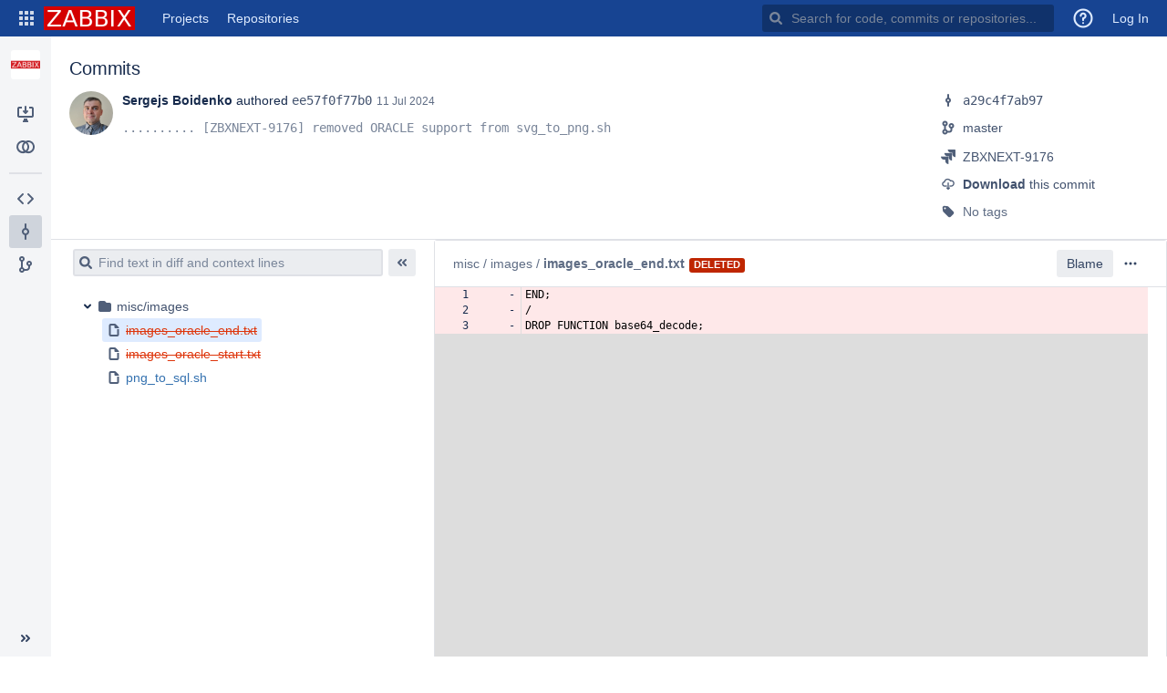

--- FILE ---
content_type: text/html;charset=UTF-8
request_url: https://git.zabbix.com/projects/ZBX/repos/zabbix/commits/ee57f0f77b0c2ace2e628728c9ccd6ab696ad75c
body_size: 6440
content:
<!DOCTYPE html><html lang="en"><head><meta charset="utf-8"><meta http-equiv="X-UA-Compatible" content="IE=edge"><title>Zabbix / Zabbix / ee57f0f77b0 - ZABBIX GIT</title><script>
window.WRM=window.WRM||{};window.WRM._unparsedData=window.WRM._unparsedData||{};window.WRM._unparsedErrors=window.WRM._unparsedErrors||{};
WRM._unparsedData["com.atlassian.plugins.atlassian-plugins-webresource-plugin:context-path.context-path"]="\u0022\u0022";
WRM._unparsedData["com.atlassian.plugins.atlassian-clientside-extensions-runtime:runtime.atlassianDevMode"]="false";
WRM._unparsedData["com.atlassian.bitbucket.server.bitbucket-webpack-INTERNAL:date-format-preference.data"]="\u0022\u0022";
WRM._unparsedData["com.atlassian.bitbucket.server.bitbucket-webpack-INTERNAL:user-keyboard-shortcuts-enabled.data"]="true";
WRM._unparsedData["com.atlassian.bitbucket.server.config-wrm-data:page.max.diff.lines.data"]="{\u0022value\u0022:\u002210000\u0022,\u0022key\u0022:\u0022page.max.diff.lines\u0022,\u0022type\u0022:\u0022NUMBER\u0022}";
WRM._unparsedData["com.atlassian.bitbucket.server.bitbucket-webpack-INTERNAL:determine-language.syntax-highlighters"]="{\u0022text/x-ruby\u0022:{\u0022x\u0022:[\u0022ruby\u0022]},\u0022application/json\u0022:{\u0022e\u0022:[\u0022ipynb\u0022]},\u0022text/x-objectivec\u0022:{\u0022e\u0022:[\u0022m\u0022]},\u0022text/x-python\u0022:{\u0022x\u0022:[\u0022python\u0022]},\u0022text/javascript\u0022:{\u0022x\u0022:[\u0022node\u0022]},\u0022text/x-sh\u0022:{\u0022e\u0022:[\u0022makefile\u0022,\u0022Makefile\u0022],\u0022x\u0022:[\u0022sh\u0022,\u0022bash\u0022,\u0022zsh\u0022]},\u0022text/x-perl\u0022:{\u0022x\u0022:[\u0022perl\u0022]},\u0022text/velocity\u0022:{\u0022e\u0022:[\u0022vm\u0022]},\u0022text/x-erlang\u0022:{\u0022x\u0022:[\u0022escript\u0022]}}";
WRM._unparsedData["com.atlassian.bitbucket.server.feature-wrm-data:bidi.character.highlighting.data"]="true";
WRM._unparsedData["com.atlassian.bitbucket.server.config-wrm-data:attachment.upload.max.size.data"]="{\u0022value\u0022:\u002210485760\u0022,\u0022key\u0022:\u0022attachment.upload.max.size\u0022,\u0022type\u0022:\u0022NUMBER\u0022}";
WRM._unparsedData["com.atlassian.bitbucket.server.feature-wrm-data:attachments.data"]="false";
WRM._unparsedData["com.atlassian.bitbucket.server.bitbucket-client-web-fragments:comments-action-links._unused_"]="null";
WRM._unparsedData["com.atlassian.bitbucket.server.bitbucket-client-web-fragments:comments-info-panels._unused_"]="null";
WRM._unparsedData["com.atlassian.bitbucket.server.bitbucket-client-web-fragments:comments-extra-panels-internal._unused_"]="null";
WRM._unparsedData["com.atlassian.bitbucket.server.bitbucket-client-web-fragments:file-content-diff-view-options._unused_"]="null";
WRM._unparsedData["com.atlassian.bitbucket.server.config-wrm-data:display.max.source.lines.data"]="{\u0022value\u0022:\u002220000\u0022,\u0022key\u0022:\u0022display.max.source.lines\u0022,\u0022type\u0022:\u0022NUMBER\u0022}";
WRM._unparsedData["com.atlassian.bitbucket.server.config-wrm-data:page.max.source.lines.data"]="{\u0022value\u0022:\u00225000\u0022,\u0022key\u0022:\u0022page.max.source.lines\u0022,\u0022type\u0022:\u0022NUMBER\u0022}";
WRM._unparsedData["com.atlassian.bitbucket.server.bitbucket-client-web-fragments:pull-request-table-column-before._unused_"]="null";
WRM._unparsedData["com.atlassian.bitbucket.server.bitbucket-client-web-fragments:pull-request-table-column-after._unused_"]="null";
WRM._unparsedData["com.atlassian.bitbucket.server.bitbucket-client-web-fragments:commit-related-entities-panels._unused_"]="null";
WRM._unparsedData["com.atlassian.bitbucket.server.bitbucket-client-web-fragments:commit-diff-toolbar-primary-location._unused_"]="null";
WRM._unparsedData["com.atlassian.bitbucket.server.bitbucket-client-web-fragments:commit-diff-toolbar-secondary-location._unused_"]="null";
WRM._unparsedData["com.atlassian.bitbucket.server.bitbucket-client-web-fragments:clone-dialog-options-location._unused_"]="null";
WRM._unparsedData["com.atlassian.bitbucket.server.bitbucket-mirroring-upstream:preferred-mirror.preferred-mirror-id"]="\u0022\u0022";
WRM._unparsedData["com.atlassian.bitbucket.server.bitbucket-jira:is-jira-linked.is-jira-linked-id"]="true";
WRM._unparsedData["com.atlassian.analytics.analytics-client:policy-update-init.policy-update-data-provider"]="false";
WRM._unparsedData["com.atlassian.analytics.analytics-client:programmatic-analytics-init.programmatic-analytics-data-provider"]="false";
WRM._unparsedData["com.atlassian.bitbucket.server.feature-wrm-data:user.time.zone.onboarding.data"]="true";
if(window.WRM._dataArrived)window.WRM._dataArrived();</script>
<link type="text/css" rel="stylesheet" href="/s/6a985c33380da678bade7e97035b97eb-CDN/-872796425/a32078a/n1cn5w/fd1a10b61acf1eca4748d15ad430ac7d/_/download/contextbatch/css/_super/batch.css" data-wrm-key="_super" data-wrm-batch-type="context" media="all">
<link type="text/css" rel="stylesheet" href="/s/e4e1bb6f5cf1bb4a1e3ff5284cc0f508-CDN/-872796425/a32078a/n1cn5w/141b04e6c01c8f906425fff7d637fcfb/_/download/contextbatch/css/bitbucket.page.repository.commit,bitbucket.feature.files.fileHandlers,bitbucket.layout.repository,atl.general,bitbucket.layout.base,bitbucket.layout.entity,-_super/batch.css?feature.smart.mirrors.enabled=true&amp;isJiraLinked=true" data-wrm-key="bitbucket.page.repository.commit,bitbucket.feature.files.fileHandlers,bitbucket.layout.repository,atl.general,bitbucket.layout.base,bitbucket.layout.entity,-_super" data-wrm-batch-type="context" media="all">
<script type="text/javascript" src="/s/b37dc69adf10439025efa6b2fa3cfb0b-CDN/-872796425/a32078a/n1cn5w/fd1a10b61acf1eca4748d15ad430ac7d/_/download/contextbatch/js/_super/batch.js?locale=en-US" data-wrm-key="_super" data-wrm-batch-type="context" data-initially-rendered></script>
<script type="text/javascript" src="/s/429b238c07e1e9c9b46b017b43bcf067-CDN/-872796425/a32078a/n1cn5w/141b04e6c01c8f906425fff7d637fcfb/_/download/contextbatch/js/bitbucket.page.repository.commit,bitbucket.feature.files.fileHandlers,bitbucket.layout.repository,atl.general,bitbucket.layout.base,bitbucket.layout.entity,-_super/batch.js?feature.smart.mirrors.enabled=true&amp;isJiraLinked=true&amp;locale=en-US" data-wrm-key="bitbucket.page.repository.commit,bitbucket.feature.files.fileHandlers,bitbucket.layout.repository,atl.general,bitbucket.layout.base,bitbucket.layout.entity,-_super" data-wrm-batch-type="context" data-initially-rendered></script>
<script>(function(loader) {loader.load('bitbucket.web.repository.clone.dialog.options', {"com.atlassian.bitbucket.server.bitbucket-mirroring-upstream:mirroring-clone-urls":{"serverCondition":false}});loader.load('project-pull-reports-repository-col', {});loader.load('bitbucket.file-content.diff-view.options', {});loader.load('build-status-pr-list-col', {});loader.load('bitbucket.pull-request.table-column.after', {"com.stiltsoft.stash.graphs:pull-request-cycle-time-col":{"serverCondition":false},"com.atlassian.bitbucket.server.bitbucket-build:build-status-pr-list-col":{"serverCondition":false}});loader.load('bitbucket.comments.info', {});loader.load('bitbucket.comments.extra', {});loader.load('bitbucket.pull-request.table-column.before\/pull-request-resolution-time-col', {});loader.load('pull-request-cycle-time-col', {});loader.load('bitbucket.comments.actions', {});loader.load('pull-request-resolution-time-col', {});loader.load('bitbucket.pull-request.table-column.after\/build-status-pr-list-col', {});loader.load('bitbucket.commit.diff.toolbar.secondary', {});loader.load('bitbucket.commit.related-entities', {"com.atlassian.bitbucket.server.bitbucket-client-web-fragments:commit-deployments":{"serverCondition":false},"com.atlassian.bitbucket.server.bitbucket-client-web-fragments:commit-watch":{"serverCondition":false},"com.atlassian.bitbucket.server.bitbucket-client-web-fragments:commit-participants":{"serverCondition":false},"com.atlassian.bitbucket.server.bitbucket-build:build-status-commit":{"serverCondition":false},"com.atlassian.bitbucket.server.bitbucket-client-web-fragments:commit-download":{"serverCondition":true},"com.atlassian.bitbucket.server.bitbucket-client-web-fragments:commit-pull-requests":{"serverCondition":false}});loader.load('bitbucket.pull-request.table-column.before\/project-pull-reports-repository-col', {});loader.load('bitbucket.pull-request.table-column.before', {"com.stiltsoft.stash.graphs:project-pull-reports-repository-col":{"serverCondition":false},"com.stiltsoft.stash.graphs:pull-request-resolution-time-col":{"serverCondition":false}});loader.load('bitbucket.pull-request.table-column.after\/pull-request-cycle-time-col', {});loader.load('bitbucket.page.commit', {"com.atlassian.bitbucket.server.bitbucket-jira:jira-issues-commit-provider":{"issues":[{"key":"ZBXNEXT-9176","url":"https://support.zabbix.com/browse/ZBXNEXT-9176"}]},"com.atlassian.bitbucket.server.bitbucket-page-data:iswatching-provider":{"isWatching":false}});loader.load('bitbucket.layout.repository', {"com.atlassian.bitbucket.server.bitbucket-repository-shortcuts:repository-shortcuts-url-scheme-whitelist-provider":{"urlSchemeWhitelist":["http://","https://","ftp://","ftps://","mailto:","skype:","callto:","facetime:","git:","irc:","irc6:","news:","nntp:","feed:","cvs:","svn:","mvn:","ssh:","itms:","notes:","smb:","hipchat://","sourcetree:","urn:","tel:","xmpp:","telnet:","vnc:","rdp:","whatsapp:","slack:","sip:","sips:","magnet:"]},"com.atlassian.bitbucket.server.bitbucket-page-data:markup-extension-provider":{"extensions":["md","markdown","mdown","mkdn","mkd","txt","text",""],"extensionsRaw":["txt","text",""],"name":"README"}});loader.load('bitbucket.commit.diff.toolbar.primary', {});}(_PageDataPlugin));</script><meta name="application-name" content="Bitbucket"><link rel="shortcut icon" type="image/x-icon" href="/s/-872796425/a32078a/n1cn5w/1.0/_/download/resources/com.atlassian.bitbucket.server.bitbucket-webpack-INTERNAL:favicon/favicon.ico" /><link rel="search" href="https://git.zabbix.com/plugins/servlet/opensearch-descriptor" type="application/opensearchdescription+xml" title="Bitbucket code search"/></head><body class="aui-page-sidebar bitbucket-theme"><ul id="assistive-skip-links" class="assistive"><li><a href="#aui-sidebar-content">Skip to sidebar navigation</a></li><li><a href="#aui-page-panel-content-body">Skip to content</a></li></ul><div id="page"><!-- start #header --><header id="header" role="banner"><section class="notifications"></section><nav class="aui-header aui-dropdown2-trigger-group" aria-label="site"><div class="aui-header-inner"><div class="aui-header-before"><button class=" aui-dropdown2-trigger app-switcher-trigger aui-dropdown2-trigger-arrowless" aria-controls="app-switcher" aria-haspopup="true" role="button" data-aui-trigger href="#app-switcher"><span class="aui-icon aui-icon-small aui-iconfont-appswitcher">Linked Applications</span></button><div id="app-switcher" class="aui-dropdown2 aui-style-default" role="menu" hidden data-is-user-admin="false" data-is-switcher="true"><div class="app-switcher-loading">Loading&hellip;</div></div></div><div class="aui-header-primary"><span id="logo" class="aui-header-logo bitbucket-header-logo"><a href="https://git.zabbix.com"><img src="/s/-872796425/a32078a/n1cn5w/1.0/_/download/resources/com.atlassian.bitbucket.server.bitbucket-webpack-INTERNAL:bitbucket-logo/images/logo/bitbucket.svg" alt="Bitbucket"/></a></span><ul class="aui-nav"><li class=" projects-link"><a href="/projects" class="projects-link" data-web-item-key="com.atlassian.bitbucket.server.bitbucket-server-web-fragments:projects-menu">Projects</a></li><li class=" public-repos-link"><a href="/repos" class="public-repos-link" data-web-item-key="com.atlassian.bitbucket.server.bitbucket-server-web-fragments:public-repositories-link">Repositories</a></li></ul></div><div class="aui-header-secondary"><ul class="aui-nav"><li><div id="quick-search-loader"></div><script>jQuery(document).ready(function () {require(['bitbucket-plugin-search/internal/component/quick-search/quick-search-loader'], function (loader) {loader.onReady('#quick-search-loader');}) ;}) ;</script></li><li class=""title="Announcement Banner"><a href="#announcement-banner" id="announcement-banner-menu-link" title="Announcement Banner" data-web-item-key="com.nolddor.announcement-banner-for-bitbucket:header-announcement-banner-btn"><span class="aui-icon aui-icon-small aui-iconfont-feedback">Announcement Banner</span></a></li><li class=" help-link"title="Help"><a class=" aui-dropdown2-trigger aui-dropdown2-trigger-arrowless" aria-controls="com.atlassian.bitbucket.server.bitbucket-server-web-fragments-help-menu" aria-haspopup="true" role="button" tabindex="0" data-aui-trigger><span class="aui-icon aui-icon-small aui-icon-small aui-iconfont-question-circle">Help</span></a><div id="com.atlassian.bitbucket.server.bitbucket-server-web-fragments-help-menu" class="aui-dropdown2 aui-style-default" role="menu" hidden data-aui-dom-container="body"><div class="aui-dropdown2-section help-items-section"><ul class="aui-list-truncate" role="presentation"><li role="presentation"><a href="https://confluence.atlassian.com/display/BITBUCKETSERVER0721/Bitbucket+Data+Center+and+Server+documentation?utm_campaign=in-app-help&amp;amp;utm_medium=in-app-help&amp;amp;utm_source=stash" title="Go to the online documentation for Bitbucket" data-web-item-key="com.atlassian.bitbucket.server.bitbucket-server-web-fragments:general-help">Online help</a></li><li role="presentation"><a href="https://www.atlassian.com/git?utm_campaign=learn-git&amp;utm_medium=in-app-help&amp;utm_source=stash" title="Learn about Git commands &amp; workflows" data-web-item-key="com.atlassian.bitbucket.server.bitbucket-server-web-fragments:learn-git">Learn Git</a></li><li role="presentation"><a href="/getting-started" class="getting-started-page-link" title="Overview of Bitbucket features" data-web-item-key="com.atlassian.bitbucket.server.bitbucket-server-web-fragments:getting-started-page-help-link">Welcome to Bitbucket</a></li><li role="presentation"><a href="/#" class="keyboard-shortcut-link" title="Discover keyboard shortcuts in Bitbucket" data-web-item-key="com.atlassian.bitbucket.server.bitbucket-server-web-fragments:keyboard-shortcuts-help-link">Keyboard shortcuts</a></li><li role="presentation"><a href="https://go.atlassian.com/bitbucket-server-whats-new?utm_campaign=in-app-help&amp;utm_medium=in-app-help&amp;utm_source=stash" title="Learn about what&#39;s new in Bitbucket" data-web-item-key="com.atlassian.bitbucket.server.bitbucket-server-web-fragments:whats-new-link">What&#39;s new</a></li><li role="presentation"><a href="https://go.atlassian.com/bitbucket-server-community?utm_campaign=in-app-help&amp;utm_medium=in-app-help&amp;utm_source=stash" title="Explore the Atlassian community" data-web-item-key="com.atlassian.bitbucket.server.bitbucket-server-web-fragments:community-link">Community</a></li></ul></div></div></li><li class=" alerts-menu"title="View system alerts"><a href="#alerts" id="alerts-trigger" class="alerts-menu" title="View system alerts" data-web-item-key="com.atlassian.bitbucket.server.bitbucket-server-web-fragments:global-alerts-menu-item">Alerts</a></li><li class="user-dropdown"><a id="login-link" href="/login?next=%2Fprojects%2FZBX%2Frepos%2Fzabbix%2Fcommits%2Fee57f0f77b0c2ace2e628728c9ccd6ab696ad75c">Log In</a></li></ul></div></div> <!-- End .aui-header-inner --></nav> <!-- End .aui-header --></header><!-- End #header --><!-- Start #content --><section id="content" role="main" tabindex="-1" data-timezone="-120"  data-repoSlug="zabbix" data-projectKey="ZBX" data-repoName="Zabbix" data-commitId="ee57f0f77b0c2ace2e628728c9ccd6ab696ad75c" data-projectName="Zabbix"><section class="notifications"></section><section id="aui-sidebar-content" class="aui-sidebar "  tabindex="-1"><div class="aui-sidebar-wrapper"><div class="aui-sidebar-body"><script>require('bitbucket/internal/widget/sidebar/sidebar').preload();</script><div class="aui-page-header" ><div class="aui-page-header-inner"><div class="aui-page-header-image" ><a href="/projects/ZBX"><span class="aui-avatar aui-avatar-large aui-avatar-project" data-tooltip="Zabbix"><span class="aui-avatar-inner"><img src="/projects/ZBX/avatar.png?s=96&amp;v=1549621210789" alt="Zabbix" /></span></span></a></div><div class="aui-page-header-main entity-item" ><ol class="aui-nav aui-nav-breadcrumbs"><li><a href="/projects/ZBX" title="Zabbix">Zabbix</a></li></ol><h1><span class="entity-name" title="Zabbix">Zabbix</span></h1><div><div class="public-lozenge aui-lozenge aui-lozenge-subtle">Public</div></div></div></div></div><nav class="aui-navgroup aui-navgroup-vertical" role="navigation"><div class="aui-navgroup-inner"><div class="aui-sidebar-group aui-sidebar-group-tier-one sidebar-actions"><div class="aui-nav-heading"><strong>Actions</strong></div><ul class="aui-nav"><li class=" clone-repo"><a href="#" class="aui-nav-item "  id=clone-repo-button data-web-item-key=com.atlassian.bitbucket.server.bitbucket-server-web-fragments:repository-clone  title=Clone this repository><span class="aui-icon icon-clone"></span><span class="aui-nav-item-label">Clone</span></a></li><li><a href="/projects/ZBX/repos/zabbix/compare" class="aui-nav-item "  id=repository-nav-compare data-web-item-key=com.atlassian.bitbucket.server.bitbucket-server-web-fragments:bitbucket.repository.nav.compare ><span class="aui-icon icon-compare"></span><span class="aui-nav-item-label">Compare</span></a></li></ul></div><aui-inline-dialog id="repo-clone-dialog" alignment="left top" data-aui-dom-container="body" data-aui-focus-selector=".clone-url-input"><div id="clone-repo-dialog-content"><div class="clone-url"><div class="aui-buttons"><button id="http-clone-url" class="aui-button repository-protocol"  data-module-key="http-clone-url" data-clone-url="https://git.zabbix.com/scm/zbx/zabbix.git" autocomplete="off" aria-disabled="true" disabled="disabled" >HTTP</button><input type="text" class="text quick-copy-text stash-text clone-url-input" readonly="readonly" spellcheck="false" value=""/></div><div id="clone-dialog-options"><!-- This is a client-web-panel --></div><div id="clone-dialog-help-info"><p><a target="_blank" href="https://www.atlassian.com/git/tutorials/setting-up-a-repository/git-clone?utm_campaign=learn-git-clone&amp;utm_medium=in-app-help&amp;utm_source=stash">Learn more about cloning repositories</a></p><p>You have <strong>read-only</strong> access</p><p><div id="contributing-guidelines-clone-placeholder" class="hidden"></div></p></div></div><div class="sourcetree-panel"><a id="sourcetree-clone-button" class="aui-button aui-button-primary sourcetree-button"  href="sourcetree://cloneRepo/https://git.zabbix.com/scm/zbx/zabbix.git" autocomplete="off" tabindex="0">Clone in Sourcetree</a><p><a href="https://www.sourcetreeapp.com" target="_blank">Sourcetree</a> is a free Git and Mercurial client for Windows and Mac.</p></div></div></aui-inline-dialog><div class="aui-sidebar-group aui-sidebar-group-tier-one sidebar-navigation"><div class="aui-nav-heading"><strong>Navigation</strong></div><ul class="aui-nav"><li><a href="/projects/ZBX/repos/zabbix/browse" class="aui-nav-item "  id=repository-nav-files data-web-item-key=com.atlassian.bitbucket.server.bitbucket-server-web-fragments:bitbucket.repository.nav.files ><span class="aui-icon icon-source"></span><span class="aui-nav-item-label">Source</span></a></li><li class="aui-nav-selected commits-nav"><a href="/projects/ZBX/repos/zabbix/commits" class="aui-nav-item "  id=repository-nav-commits data-web-item-key=com.atlassian.bitbucket.server.bitbucket-server-web-fragments:bitbucket.repository.nav.commits ><span class="aui-icon icon-commits"></span><span class="aui-nav-item-label">Commits</span></a></li><li><a href="/projects/ZBX/repos/zabbix/branches" class="aui-nav-item "  id=repository-nav-branches data-web-item-key=com.atlassian.bitbucket.server.bitbucket-server-web-fragments:bitbucket.repository.nav.branches ><span class="aui-icon icon-branches"></span><span class="aui-nav-item-label">Branches</span></a></li></ul></div></div></nav></div><div class="aui-sidebar-footer"><button class="aui-button aui-button-subtle aui-sidebar-toggle aui-sidebar-footer-tipsy" title="Expand sidebar ( [ )" data-tooltip="Expand sidebar ( [ )"><span class="aui-icon aui-icon-small aui-iconfont-chevron-double-left"></span></button></div></div></section><div id="aui-page-panel-content-body" class="aui-page-panel content-body"  tabindex="-1"><div class="aui-page-panel-inner"><main role="main" id="main" class="aui-page-panel-content" ><header class="commit-metadata"><h2>Commits</h2><div class="aui-group aui-group-split"><div class="aui-item commit-metadata-user-avatar"><div class="double-avatar-with-name avatar-with-name"><span class="aui-avatar aui-avatar-large user-avatar first-person" data-username="sboidenko"><span class="aui-avatar-inner"><img src="/users/sboidenko/avatar.png?s=96&amp;v=1715321912982" alt="Sergejs Boidenko" /></span></span></div></div><div class="aui-item commit-metadata-details"><div class="commit-extra summary-panel"><div class="plugin-section-primary"><div class="plugin-item commit-parents"><span class="aui-icon aui-icon-small aui-iconfont-devtools-commit" title="Parent commits"></span><a class="commitid" href="/projects/ZBX/repos/zabbix/commits/a29c4f7ab976faa29f2a6c9c4a72ba8ad34b9c2c" data-commit-message=".......... [ZBXNEXT-9176,ZBXNEXT-9209] removed no longer needed test" data-commitid="a29c4f7ab976faa29f2a6c9c4a72ba8ad34b9c2c">a29c4f7ab97</a></div></div><div class="plugin-section-secondary"></div></div><div class="commit-badge-oneline"><span class="commit-details"><span class="commit-author" title="Sergejs Boidenko">Sergejs Boidenko</span> authored <a class="commitid" href="/projects/ZBX/repos/zabbix/commits/ee57f0f77b0c2ace2e628728c9ccd6ab696ad75c" data-commit-message=".......... [ZBXNEXT-9176] removed ORACLE support from svg_to_png.sh" data-commitid="ee57f0f77b0c2ace2e628728c9ccd6ab696ad75c">ee57f0f77b0</a><time datetime="2024-07-11T09:41:47+0300" title="11 July 2024 09:41 AM">11 Jul 2024</time></span></div><div class="commit-message"><pre>.......... [ZBXNEXT-9176] removed ORACLE support from svg_to_png.sh</pre></div></div></div></header></main></div></div></section><!-- End #content --><!-- Start #footer --><footer id="footer" role="contentinfo"><section class="notifications"></section><section class="footer-body"><ul><li data-key="footer.license.message">Git repository management for enterprise teams powered by <a href="https://www.atlassian.com/software/bitbucket/">Atlassian Bitbucket</a></li></ul><ul><li>Atlassian Bitbucket <span title="a32078a049b08ccf07443ac4250926e83536e251" id="product-version" data-commitid="a32078a049b08ccf07443ac4250926e83536e251" data-system-build-number="a32078a"> v7.21.23</span></li><li data-key="footer.links.documentation"><a href="https://confluence.atlassian.com/display/BITBUCKETSERVER0721/Bitbucket+Data+Center+and+Server+documentation?utm_campaign=in-app-help&amp;utm_medium=in-app-help&amp;utm_source=stash" target="_blank">Documentation</a></li><li data-key="footer.links.jac"><a href="https://jira.atlassian.com/browse/BSERV?utm_campaign=in-app-help&amp;utm_medium=in-app-help&amp;utm_source=stash" target="_blank">Request a feature</a></li><li data-key="footer.links.about"><a href="/about">About</a></li><li data-key="footer.links.contact.atlassian"><a href="https://www.atlassian.com/company/contact?utm_campaign=in-app-help&amp;utm_medium=in-app-help&amp;utm_source=stash" target="_blank">Contact Atlassian</a></li></ul><div id="footer-logo"><a href="https://www.atlassian.com/" target="_blank">Atlassian</a></div></section></footer><!-- End #footer --></div><script>require('bitbucket/internal/layout/base/base').onReady(null, "ZABBIX GIT" ); require('bitbucket/internal/widget/keyboard-shortcuts/keyboard-shortcuts').onReady();</script><script>require('bitbucket/internal/layout/repository/repository').onReady({"slug":"zabbix","id":152,"name":"Zabbix","hierarchyId":"f695c0dfb7f17321bb31","scmId":"git","state":"AVAILABLE","statusMessage":"Available","forkable":false,"project":{"key":"ZBX","id":22,"name":"Zabbix","description":"Zabbix code","public":false,"type":"NORMAL","links":{"self":[{"href":"https://git.zabbix.com/projects/ZBX"}]},"avatarUrl":"/projects/ZBX/avatar.png?s=64&v=1549621210789"},"public":true,"links":{"clone":[{"href":"https://git.zabbix.com/scm/zbx/zabbix.git","name":"http"},{"href":"ssh://git@git.zabbix.com:7999/zbx/zabbix.git","name":"ssh"}],"self":[{"href":"https://git.zabbix.com/projects/ZBX/repos/zabbix/browse"}]}}, '#clone-repo-button');</script><script>require('bitbucket/internal/page/commit/commit').onReady({"id":"ee57f0f77b0c2ace2e628728c9ccd6ab696ad75c","displayId":"ee57f0f77b0","author":{"name":"sboidenko","emailAddress":"sergejs.boidenko@zabbix.com","id":55799,"displayName":"Sergejs Boidenko","active":true,"slug":"sboidenko","type":"NORMAL","links":{"self":[{"href":"https://git.zabbix.com/users/sboidenko"}]},"avatarUrl":"/users/sboidenko/avatar.png?s=64&v=1715321912982"},"authorTimestamp":1720680107000,"committer":{"name":"sboidenko","emailAddress":"sergejs.boidenko@zabbix.com","id":55799,"displayName":"Sergejs Boidenko","active":true,"slug":"sboidenko","type":"NORMAL","links":{"self":[{"href":"https://git.zabbix.com/users/sboidenko"}]},"avatarUrl":"/users/sboidenko/avatar.png?s=64&v=1715321912982"},"committerTimestamp":1720680107000,"message":".......... [ZBXNEXT-9176] removed ORACLE support from svg_to_png.sh","parents":[{"id":"a29c4f7ab976faa29f2a6c9c4a72ba8ad34b9c2c","displayId":"a29c4f7ab97","author":{"name":"Andrejs Griščenko","emailAddress":"andrejs.griscenko@zabbix.com","avatarUrl":"https://secure.gravatar.com/avatar/64570286f3119892b20252b17c1d10e7.jpg?s=64&d=mm"},"authorTimestamp":1720439897000,"committer":{"name":"Andrejs Griščenko","emailAddress":"andrejs.griscenko@zabbix.com","avatarUrl":"https://secure.gravatar.com/avatar/64570286f3119892b20252b17c1d10e7.jpg?s=64&d=mm"},"committerTimestamp":1720439897000,"message":".......... [ZBXNEXT-9176,ZBXNEXT-9209] removed no longer needed test","parents":[{"id":"46e7561782876982469d616ce081561054ef17b5","displayId":"46e75617828"}]}],"properties":{"jira-key":["ZBXNEXT-9176"]}}, [{"id":"a29c4f7ab976faa29f2a6c9c4a72ba8ad34b9c2c","displayId":"a29c4f7ab97","author":{"name":"Andrejs Griščenko","emailAddress":"andrejs.griscenko@zabbix.com","avatarUrl":"https://secure.gravatar.com/avatar/64570286f3119892b20252b17c1d10e7.jpg?s=64&d=mm"},"authorTimestamp":1720439897000,"committer":{"name":"Andrejs Griščenko","emailAddress":"andrejs.griscenko@zabbix.com","avatarUrl":"https://secure.gravatar.com/avatar/64570286f3119892b20252b17c1d10e7.jpg?s=64&d=mm"},"committerTimestamp":1720439897000,"message":".......... [ZBXNEXT-9176,ZBXNEXT-9209] removed no longer needed test","parents":[{"id":"46e7561782876982469d616ce081561054ef17b5","displayId":"46e75617828"}]}],1000,10, '.commit-extra', {"slug":"zabbix","id":152,"name":"Zabbix","hierarchyId":"f695c0dfb7f17321bb31","scmId":"git","state":"AVAILABLE","statusMessage":"Available","forkable":false,"project":{"key":"ZBX","id":22,"name":"Zabbix","description":"Zabbix code","public":false,"type":"NORMAL","links":{"self":[{"href":"https://git.zabbix.com/projects/ZBX"}]},"avatarUrl":"/projects/ZBX/avatar.png?s=64&v=1549621210789"},"public":true,"links":{"clone":[{"href":"https://git.zabbix.com/scm/zbx/zabbix.git","name":"http"},{"href":"ssh://git@git.zabbix.com:7999/zbx/zabbix.git","name":"ssh"}],"self":[{"href":"https://git.zabbix.com/projects/ZBX/repos/zabbix/browse"}]}},{"id":"ee57f0f77b0c2ace2e628728c9ccd6ab696ad75c","displayId":"ee57f0f77b0","author":{"name":"sboidenko","emailAddress":"sergejs.boidenko@zabbix.com","id":55799,"displayName":"Sergejs Boidenko","active":true,"slug":"sboidenko","type":"NORMAL","links":{"self":[{"href":"https://git.zabbix.com/users/sboidenko"}]},"avatarUrl":"/users/sboidenko/avatar.png?s=64&v=1715321912982"},"authorTimestamp":1720680107000,"committer":{"name":"sboidenko","emailAddress":"sergejs.boidenko@zabbix.com","id":55799,"displayName":"Sergejs Boidenko","active":true,"slug":"sboidenko","type":"NORMAL","links":{"self":[{"href":"https://git.zabbix.com/users/sboidenko"}]},"avatarUrl":"/users/sboidenko/avatar.png?s=64&v=1715321912982"},"committerTimestamp":1720680107000,"message":".......... [ZBXNEXT-9176] removed ORACLE support from svg_to_png.sh","parents":[{"id":"a29c4f7ab976faa29f2a6c9c4a72ba8ad34b9c2c","displayId":"a29c4f7ab97","author":{"name":"Andrejs Griščenko","emailAddress":"andrejs.griscenko@zabbix.com","avatarUrl":"https://secure.gravatar.com/avatar/64570286f3119892b20252b17c1d10e7.jpg?s=64&d=mm"},"authorTimestamp":1720439897000,"committer":{"name":"Andrejs Griščenko","emailAddress":"andrejs.griscenko@zabbix.com","avatarUrl":"https://secure.gravatar.com/avatar/64570286f3119892b20252b17c1d10e7.jpg?s=64&d=mm"},"committerTimestamp":1720439897000,"message":".......... [ZBXNEXT-9176,ZBXNEXT-9209] removed no longer needed test","parents":[{"id":"46e7561782876982469d616ce081561054ef17b5","displayId":"46e75617828"}]}],"properties":{"jira-key":["ZBXNEXT-9176"]}}, [],false,false);</script></body></html>

--- FILE ---
content_type: text/css
request_url: https://git.zabbix.com/s/e4e1bb6f5cf1bb4a1e3ff5284cc0f508-CDN/-872796425/a32078a/n1cn5w/141b04e6c01c8f906425fff7d637fcfb/_/download/contextbatch/css/bitbucket.page.repository.commit,bitbucket.feature.files.fileHandlers,bitbucket.layout.repository,atl.general,bitbucket.layout.base,bitbucket.layout.entity,-_super/batch.css?feature.smart.mirrors.enabled=true&isJiraLinked=true
body_size: 53630
content:
/* module-key = 'com.atlassian.bitbucket.server.bitbucket-webpack-INTERNAL:lozenge-internal', location = '/static/bitbucket/internal/widget/lozenge/clickable-lozenge.less' */
a[href].aui-lozenge,
button.aui-lozenge {
  cursor: pointer;
}
a[href].aui-lozenge:hover,
button.aui-lozenge:hover,
a[href].aui-lozenge:active,
button.aui-lozenge:active,
a[href].aui-lozenge:focus,
button.aui-lozenge:focus {
  text-decoration: none;
}
a[href].aui-lozenge:hover.aui-lozenge-success,
button.aui-lozenge:hover.aui-lozenge-success,
a[href].aui-lozenge:active.aui-lozenge-success,
button.aui-lozenge:active.aui-lozenge-success,
a[href].aui-lozenge:focus.aui-lozenge-success,
button.aui-lozenge:focus.aui-lozenge-success {
  border-color: #79F2C0;
}
a[href].aui-lozenge:hover.aui-lozenge-error,
button.aui-lozenge:hover.aui-lozenge-error,
a[href].aui-lozenge:active.aui-lozenge-error,
button.aui-lozenge:active.aui-lozenge-error,
a[href].aui-lozenge:focus.aui-lozenge-error,
button.aui-lozenge:focus.aui-lozenge-error {
  border-color: #FF8F73;
}
a[href].aui-lozenge:hover.aui-lozenge-current,
button.aui-lozenge:hover.aui-lozenge-current,
a[href].aui-lozenge:active.aui-lozenge-current,
button.aui-lozenge:active.aui-lozenge-current,
a[href].aui-lozenge:focus.aui-lozenge-current,
button.aui-lozenge:focus.aui-lozenge-current {
  border-color: #4C9AFF;
}
a[href].aui-lozenge:hover.aui-lozenge-complete,
button.aui-lozenge:hover.aui-lozenge-complete,
a[href].aui-lozenge:active.aui-lozenge-complete,
button.aui-lozenge:active.aui-lozenge-complete,
a[href].aui-lozenge:focus.aui-lozenge-complete,
button.aui-lozenge:focus.aui-lozenge-complete {
  border-color: #998DD9;
}
a[href].aui-lozenge:hover.aui-lozenge-moved,
button.aui-lozenge:hover.aui-lozenge-moved,
a[href].aui-lozenge:active.aui-lozenge-moved,
button.aui-lozenge:active.aui-lozenge-moved,
a[href].aui-lozenge:focus.aui-lozenge-moved,
button.aui-lozenge:focus.aui-lozenge-moved {
  border-color: #FFE380;
}
a[href].aui-lozenge.aui-lozenge-subtle:hover,
button.aui-lozenge.aui-lozenge-subtle:hover {
  border-color: #253858;
}
a[href].aui-lozenge.aui-lozenge-subtle.aui-lozenge-success:hover,
button.aui-lozenge.aui-lozenge-subtle.aui-lozenge-success:hover {
  border-color: #00875A;
}
a[href].aui-lozenge.aui-lozenge-subtle.aui-lozenge-error:hover,
button.aui-lozenge.aui-lozenge-subtle.aui-lozenge-error:hover {
  border-color: #DE350B;
}
a[href].aui-lozenge.aui-lozenge-subtle.aui-lozenge-current:hover,
button.aui-lozenge.aui-lozenge-subtle.aui-lozenge-current:hover {
  border-color: #0052CC;
}
a[href].aui-lozenge.aui-lozenge-subtle.aui-lozenge-complete:hover,
button.aui-lozenge.aui-lozenge-subtle.aui-lozenge-complete:hover {
  border-color: #5243AA;
}
a[href].aui-lozenge.aui-lozenge-subtle.aui-lozenge-moved:hover,
button.aui-lozenge.aui-lozenge-subtle.aui-lozenge-moved:hover {
  border-color: #FFAB00;
}
button.aui-lozenge {
  font-family: Arial, sans-serif;
}
button.aui-lozenge::-moz-focus-inner {
  border: 0;
  padding: 0;
}

/* module-key = 'com.atlassian.bitbucket.server.bitbucket-webpack-INTERNAL:lozenge-internal', location = '/static/bitbucket/internal/widget/lozenge/lozenge.less' */
.monospace-lozenge {
  font-family: Courier, 'Courier New', monospace;
}
.merge-lozenge {
  cursor: default;
}
.pull-request-state-lozenge {
  cursor: default;
}
.pull-request-state-lozenge.needs-work {
  background-color: #FFFFFF;
  border-color: #FF8B00;
  color: #8f4e00;
}
.lozenge-enabled,
.lozenge-disabled {
  color: #FFFFFF;
}
.lozenge-enabled {
  border-color: #00875A;
  background-color: #00875A;
}
.lozenge-disabled {
  border-color: #DE350B;
  background-color: #DE350B;
}

/* module-key = 'com.atlassian.bitbucket.server.bitbucket-webpack-INTERNAL:avatar', location = '/static/bitbucket/internal/widget/avatar/avatar.less' */
.key-avatar {
  margin-right: 10px;
  background: transparent url(/s/-872796425/a32078a/n1cn5w/1.0/_/download/resources/com.atlassian.bitbucket.server.bitbucket-webpack-INTERNAL:avatar/access-key-avatar.svg) no-repeat center;
}
.key-avatar.aui-avatar-small {
  width: 24px;
  height: 24px;
  background-clip: padding-box;
  border-radius: 3px;
  background-size: 26px;
}
.key-avatar.aui-avatar-xsmall {
  width: 16px;
  height: 16px;
  background-clip: padding-box;
  border-radius: 2px;
  background-size: 18px;
}
.group-avatar.aui-avatar-xxxlarge {
  width: 128px;
  height: 128px;
  background: transparent url(/s/-872796425/a32078a/n1cn5w/1.0/_/download/resources/com.atlassian.bitbucket.server.bitbucket-webpack-INTERNAL:avatar/avatar/group-avatar-256.png) no-repeat 0 0;
  background-size: 128px;
}
.group-avatar.aui-avatar-large {
  width: 48px;
  height: 48px;
  background: transparent url(/s/-872796425/a32078a/n1cn5w/1.0/_/download/resources/com.atlassian.bitbucket.server.bitbucket-webpack-INTERNAL:avatar/avatar/group-avatar-96.png) no-repeat 0 0;
  background-size: 48px;
}
.group-avatar.aui-avatar-medium {
  width: 32px;
  height: 32px;
  background: transparent url(/s/-872796425/a32078a/n1cn5w/1.0/_/download/resources/com.atlassian.bitbucket.server.bitbucket-webpack-INTERNAL:avatar/avatar/group-avatar-64.png) no-repeat 0 0;
  background-size: 32px;
}
.group-avatar.aui-avatar-small {
  width: 24px;
  height: 24px;
  background-clip: padding-box;
  border-radius: 3px;
  background: transparent url(/s/-872796425/a32078a/n1cn5w/1.0/_/download/resources/com.atlassian.bitbucket.server.bitbucket-webpack-INTERNAL:avatar/avatar/group-avatar-48.png) no-repeat 0 0;
  background-size: 24px;
}
.group-avatar.aui-avatar-xsmall {
  width: 16px;
  height: 16px;
  background-clip: padding-box;
  border-radius: 2px;
  background: transparent url(/s/-872796425/a32078a/n1cn5w/1.0/_/download/resources/com.atlassian.bitbucket.server.bitbucket-webpack-INTERNAL:avatar/avatar/group-avatar-32.png) no-repeat 0 0;
  background-size: 16px;
}
.aui-avatar-badged {
  position: relative;
  vertical-align: middle;
}
.aui-avatar-badged.avatar-dimmed > .aui-avatar-inner > img {
  opacity: 0.5;
  transition: opacity 0.3s ease-in-out;
}
.aui-avatar-badged .approved,
.aui-avatar-badged .needs-work {
  background: #FFFFFF 0 0;
  background-position: -2px;
  background-size: 16px;
  border: 2px solid #FFFFFF;
  border-radius: 100%;
  opacity: 1;
  transition: all 0.2s cubic-bezier(0.14, 0.01, 0.65, 1.61);
  transition-property: opacity, transform;
  transform: scale(1);
  width: 12px;
  height: 12px;
  color: #FFFFFF;
  position: absolute;
  right: -8px;
  top: -8px;
  text-align: center;
  display: block;
  font-size: 9px;
  line-height: 16px;
  text-indent: -999em;
}
.aui-avatar-badged .approved {
  background-image: url(/s/-872796425/a32078a/n1cn5w/1.0/_/download/resources/com.atlassian.bitbucket.server.bitbucket-webpack-INTERNAL:avatar/../com.atlassian.bitbucket.server.bitbucket-webpack-INTERNAL:icons/icon-approved.svg);
}
.aui-avatar-badged .needs-work {
  background-image: url(/s/-872796425/a32078a/n1cn5w/1.0/_/download/resources/com.atlassian.bitbucket.server.bitbucket-webpack-INTERNAL:avatar/../com.atlassian.bitbucket.server.bitbucket-webpack-INTERNAL:icons/icon-needs-work.svg);
}
.aui-avatar-badged.badge-hidden.avatar-dimmed > .aui-avatar-inner > img {
  opacity: 1;
}
.aui-avatar-badged.badge-hidden .badge {
  opacity: 0;
  -webkit-transform: scale(0);
  transform: scale(0);
}
.avatar-with-name {
  overflow: hidden;
  text-overflow: ellipsis;
  vertical-align: middle;
}
.avatar-with-name .aui-avatar {
  vertical-align: middle;
}
.avatar-with-name.deleted-user {
  text-decoration: line-through;
}
.double-avatar-with-name .aui-avatar {
  margin-right: 10px;
}
.double-avatar-with-name .aui-avatar.first-person {
  z-index: 1;
}
.double-avatar-with-name .aui-avatar.second-person {
  margin-left: -20px;
}
.double-avatar-with-name .aui-avatar.second-person.aui-avatar-xsmall {
  margin-left: -10px;
}
.double-avatar-with-name .display-name {
  margin-left: 10px;
}
.gravatar-notice {
  margin-top: 5px;
  font-size: 12px;
  color: #5E6C84;
  text-align: center;
  display: block;
  width: 100%;
}
.bitbucket-theme .aui-avatar img {
  -moz-force-broken-image-icon: 1;
}

/* module-key = 'com.atlassian.bitbucket.server.bitbucket-webpack-INTERNAL:commit-link', location = '/static/bitbucket/internal/feature/commit/commit-link/commit-link.less' */
.commitid {
  font-family: monospace;
}

/* module-key = 'com.atlassian.bitbucket.server.bitbucket-webpack-INTERNAL:comment-count', location = '/static/bitbucket/internal/feature/comment-count/comment-count.less' */
span.comment-count {
  color: #505F79;
}
span.comment-count .aui-icon,
span.comment-count > img,
span.comment-count .count {
  vertical-align: middle;
}
span.comment-count .aui-icon {
  margin-right: 5px;
}
span.comment-count > img {
  margin-right: 2px;
}
.pull-request-list-comment-count-column {
  width: 1%;
  white-space: nowrap;
}
.pull-request-list-comment-count-column-value {
  white-space: nowrap;
  color: #5E6C84;
}

/* module-key = 'com.atlassian.bitbucket.server.bitbucket-webpack-INTERNAL:commit-badge', location = '/static/bitbucket/internal/feature/commit/commit-badge/commit-badge.less' */
.commit-badge-oneline {
  align-items: center;
  display: inline-flex;
  flex-direction: row;
  font-size: 14px;
  white-space: pre;
}
.commit-badge-oneline .user-avatar {
  flex-shrink: 0;
  margin-right: 10px;
  vertical-align: bottom;
}
.commit-badge-oneline .commit-details {
  display: inline-flex;
  align-items: baseline;
}
.commit-badge-oneline .commit-author {
  flex-shrink: 1;
  font-weight: bold;
  overflow: hidden;
  text-overflow: ellipsis;
  white-space: nowrap;
}
.commit-badge-oneline span.commit-author {
  color: #172B4D;
}
.commit-badge-oneline time {
  color: #5E6C84;
  flex-shrink: 0;
  font-size: 12px;
  margin-left: 5px;
}
.commit-badge-oneline .comment-count {
  margin-left: 5px;
  margin-bottom: 1px;
}
.commit-badge-oneline .commitid {
  color: #0052CC;
  flex-shrink: 0;
}
.commit-badge-oneline .merge-lozenge {
  flex-shrink: 0;
  margin-left: 5px;
}
.commit-badge-detailed .commit-message {
  font-size: 14px;
  margin-bottom: 0;
  word-wrap: break-word;
}
.commit-message {
  color: #7A869A;
}
.commit-message .commit-message-body {
  margin-left: 5px;
}
.commit-message .commit-message-subject {
  color: #172B4D;
}

/* module-key = 'com.atlassian.bitbucket.server.bitbucket-webpack-INTERNAL:commit-list', location = '/static/bitbucket/internal/feature/commit/commit-list/commit-list.less' */
ul.commit-list {
  margin: 0;
  padding-left: 0;
  width: 100%;
  background: #FFFFFF;
}
ul.commit-list a {
  align-items: center;
  box-sizing: border-box;
  color: #172B4D;
  display: inline-flex;
  flex-direction: row;
  padding: 10px;
  width: 100%;
}
ul.commit-list a:hover,
ul.commit-list a:focus {
  text-decoration: none;
}
.commit-list-item {
  border-top: 1px solid #DFE1E6;
  list-style-type: none;
  position: relative;
}
.commit-list-item .user-avatar {
  align-self: flex-start;
  display: inline-block;
  margin-right: 10px;
  vertical-align: top;
}
.commit-list-item > :hover,
.commit-list-item > :focus {
  background-color: #EBECF0;
  outline: 0;
}
.commit-list-item.selected {
  background-color: #DEEBFF;
  cursor: pointer;
}
.commit-list-item .commit-badge-detailed {
  display: inline-block;
  width: 410px;
}
.commit-list-item .commit-badge-detailed .commit-author {
  color: #0052CC;
  max-width: 125px;
  text-overflow: ellipsis;
  overflow: hidden;
  white-space: nowrap;
}
.commit-list-form .follow-renames {
  display: flex;
  flex-direction: row-reverse;
  align-items: center;
  margin: 10px;
}
.commit-list-form .follow-renames aui-label {
  padding-right: 5px;
}

/* module-key = 'com.atlassian.bitbucket.server.bitbucket-webpack-INTERNAL:keyboard-shortcuts', location = '/static/bitbucket/internal/widget/keyboard-shortcuts/keyboard-shortcuts.less' */
.keyboard-shortcut-context {
  margin-bottom: 30px;
}
.keyboard-shortcut-context dl {
  line-height: 20px;
}
.keyboard-shortcut-context dt,
.keyboard-shortcut-context dd {
  margin-bottom: 10px;
  display: inline-block;
  vertical-align: top;
}
.keyboard-shortcut-context dt {
  width: 190px;
  margin-right: 10px;
}
.keyboard-shortcut-context dd {
  margin: 0;
}
.keyboard-shortcut-context dd.separator {
  white-space: pre-wrap;
}
.keyboard-shortcut-context kbd {
  min-height: 21px;
  min-width: 21px;
  margin: 0 2px;
  padding: 0 5px;
  text-transform: uppercase;
  color: #172B4D;
  border: 1px solid #ccc;
  border: 1px solid rgba(0, 0, 0, 0.18);
  background: #f9f9f9;
  font-family: sans-serif;
  font-size: 12px;
  display: inline-block;
  text-align: center;
  white-space: nowrap;
  box-sizing: border-box;
  background-image: linear-gradient(to bottom, #ffffff, #f2f2f2);
  background-clip: padding-box;
  border-radius: 3px;
}
#keyboard-shortcut-dialog .keyboard-shortcut-help {
  outline: none;
}
#keyboard-shortcut-dialog .aui-group > .aui-item:first-child {
  padding-right: 20px;
}
#keyboard-shortcut-dialog .dialog-panel-body h3 {
  border-bottom: 1px solid #DFE1E6;
  padding-bottom: 5px;
}
#keyboard-shortcut-dialog .disable-shortcuts-help {
  margin-bottom: 20px;
}

/* module-key = 'com.atlassian.bitbucket.server.bitbucket-webpack-INTERNAL:difftree', location = '/static/bitbucket/internal/feature/commit/difftree/difftree-search-input.less' */
.aui.search #diff-search {
  padding-left: 26px;
  padding-right: 26px;
  background-color: rgba(9, 30, 66, 0.08);
}
.aui.search #diff-search::-webkit-input-placeholder {
  color: #7A869A;
}
.aui.search #diff-search::-moz-placeholder {
  color: #7A869A;
}
.aui.search #diff-search:-ms-input-placeholder {
  color: #7A869A;
}
.aui.search #diff-search:hover {
  background-color: rgba(9, 30, 66, 0.13);
}
.aui.search #diff-search::-ms-clear {
  display: none;
}
.aui.search .search-icon {
  margin-right: -22px;
  color: #505F79;
  pointer-events: none;
}
.aui.search .delete-button {
  display: none;
  margin-left: -21px;
  margin-right: 5px;
}

/* module-key = 'com.atlassian.bitbucket.server.bitbucket-webpack-INTERNAL:difftree', location = '/static/bitbucket/internal/feature/commit/difftree/difftree.less' */
.jstree.file-tree > ul {
  margin: 10px 0;
}
.jstree.file-tree > ul a {
  color: black;
  cursor: pointer;
}
/*
 * jsTree default theme 1.0
 * Supported features: dots/no-dots, icons/no-icons, focused, loading
 * Supported plugins: ui (hovered, clicked), checkbox, contextmenu, search
 */
.jstree .jstree-hovered {
  background: #EBECF0;
}
.jstree .jstree-clicked {
  background: #DEEBFF;
}
.jstree a > .jstree-icon.aui-icon {
  color: #505F79;
  margin-right: 5px;
}
.jstree a.jstree-loading .jstree-icon {
  background: url(/s/-872796425/a32078a/n1cn5w/1.0/_/download/resources/com.atlassian.bitbucket.server.bitbucket-webpack-INTERNAL:difftree/images/throbber.gif) center center no-repeat !important;
}
.jstree .jstree-open > ins,
.jstree .jstree-closed > ins {
  vertical-align: middle;
  padding-left: 8px;
}
.jstree .jstree-open > ins:after,
.jstree .jstree-closed > ins:after {
  font-family: 'Adgs Icons';
  speak: none;
  content: '\f15b';
  font-size: 16px;
  height: 16px;
  line-height: 1;
  margin-top: -8px;
  position: absolute;
  right: 4px;
  left: auto;
  top: 50%;
  text-indent: 0;
  width: 16px;
  position: relative;
}
.jstree .jstree-open > ins {
  transform: rotate(0deg);
}
.jstree .jstree-open > ins:after {
  right: 0;
  top: 0;
}
.jstree .jstree-closed > ins {
  transform: rotate(-90deg);
}
.jstree .jstree-no-icons a .jstree-icon {
  display: none;
}
.jstree .aui-iconfont-warning:before {
  color: #FF8B00;
}
.jstree .jstree-search {
  font-style: italic;
}
.jstree .jstree-no-icons .jstree-checkbox {
  display: inline-block;
}
.jstree .jstree-no-checkboxes .jstree-checkbox {
  display: none !important;
}
.jstree .jstree-checked > a > .jstree-checkbox {
  background-position: -38px -19px;
}
.jstree .jstree-unchecked > a > .jstree-checkbox {
  background-position: -2px -19px;
}
.jstree .jstree-undetermined > a > .jstree-checkbox {
  background-position: -20px -19px;
}
.jstree .jstree-checked > a > .jstree-checkbox:hover {
  background-position: -38px -37px;
}
.jstree .jstree-unchecked > a > .jstree-checkbox:hover {
  background-position: -2px -37px;
}
.jstree .jstree-undetermined > a > .jstree-checkbox:hover {
  background-position: -20px -37px;
}
.jstree a.jstree-search {
  color: aqua;
}
.jstree .jstree-locked a {
  color: silver;
  cursor: default;
}
.jstree#jstree-marker {
  background: url('/s/-872796425/a32078a/n1cn5w/1.0/_/download/resources/com.atlassian.bitbucket.server.bitbucket-webpack-INTERNAL:difftree/images/d.png') -41px -57px no-repeat !important;
  text-indent: -100px;
}
.bitbucket-theme .jstree .change-type-ADD {
  color: #00875A;
}
.bitbucket-theme .jstree .change-type-DELETE {
  color: #DE350B;
  text-decoration: line-through;
}
.bitbucket-theme .jstree .change-type-MODIFY {
  color: #3572b0;
}
.bitbucket-theme .jstree .change-type-MOVE,
.bitbucket-theme .jstree .change-type-COPY {
  color: #FF8B00;
}
.bitbucket-theme .jstree a {
  padding: 5px;
  margin-right: 1em;
  background-clip: padding-box;
  border-radius: 3px;
  transition: background-color 0.2s;
}
.bitbucket-theme .jstree a:hover {
  text-decoration: none;
}
.bitbucket-theme .jstree a > .jstree-icon.icon-file-commented {
  background-image: url('/s/-872796425/a32078a/n1cn5w/1.0/_/download/resources/com.atlassian.bitbucket.server.bitbucket-webpack-INTERNAL:difftree/../com.atlassian.bitbucket.server.bitbucket-webpack-INTERNAL:icons/icons/icon-file-commented.svg');
}

/* module-key = 'com.atlassian.bitbucket.server.bitbucket-webpack-INTERNAL:difftree', location = '/static/bitbucket/internal/feature/commit/difftree/difftree-search.less' */
.diff-tree-search-wrapper .search {
  position: relative;
}
.diff-tree-search-wrapper .search .difftree-search-spinner {
  position: absolute;
  top: 14px;
  width: 20px;
}
.file-tree-wrapper .jstree-search-leaf {
  font-family: monospace;
  font-size: 12px;
}
.file-tree-wrapper .jstree-search-leaf ins {
  display: none;
}
.bitbucket-theme .jstree .change-type {
  font-weight: bold;
  white-space: pre;
}
.bitbucket-theme .jstree .change-type-ADDED {
  color: #00875A;
}
.bitbucket-theme .jstree .change-type-REMOVED {
  color: #DE350B;
}

/* module-key = 'com.atlassian.bitbucket.server.bitbucket-webpack-INTERNAL:breadcrumbs', location = '/static/bitbucket/internal/widget/breadcrumbs/breadcrumbs.less' */
.breadcrumbs .aui-icon {
  margin-right: 5px;
}
.breadcrumbs {
  white-space: normal;
  vertical-align: bottom;
  line-height: 2.14285714em;
}
.breadcrumbs .sep {
  padding: 0;
}
.breadcrumbs .sep:before,
.breadcrumbs .sep:after {
  content: ' ';
}
.breadcrumbs .stub {
  font-weight: bold;
}
.breadcrumbs .lock {
  margin-left: 5px;
  color: #505F79;
}

/* module-key = 'com.atlassian.bitbucket.server.bitbucket-webpack-INTERNAL:submit-spinner', location = '/static/bitbucket/internal/widget/submit-spinner/submit-spinner.less' */
.submit-spinner {
  display: inline-block;
  width: 16px;
  margin: 10px 10px 0 -5px;
  /* match 10px on buttons, move closer to the submit button though (-5px)*/
  vertical-align: top;
}
.dialog-button-panel .submit-spinner {
  margin-top: 1.07142857em;
}
.aui-dialog2-footer-actions .submit-spinner {
  margin-top: 0;
  vertical-align: middle;
}

/* module-key = 'com.atlassian.bitbucket.server.bitbucket-webpack-INTERNAL:confirm-dialog', location = '/static/bitbucket/internal/widget/confirm-dialog/confirm-dialog.less' */
.confirm-dialog {
  width: 450px;
}

/* module-key = 'com.atlassian.bitbucket.server.bitbucket-webpack-INTERNAL:expanding-textarea', location = '/static/lib/expanding-textarea/expanding-textarea.less' */
textarea.expanding,
.textareaClone {
  min-height: 96px;
  overflow: hidden!important;
  font-family: sans-serif;
  width: auto;
  resize: none;
}

/* module-key = 'com.atlassian.bitbucket.server.bitbucket-webpack-INTERNAL:mentionable-textarea', location = '/static/bitbucket/internal/widget/mentionable-textarea/mentionable-textarea.less' */
#mention-autocomplete-dialog {
  display: block;
  max-width: 500px;
  width: 500px;
}
#mention-autocomplete-dialog.aui-dropdown2.aui-dropdown2-tailed {
  margin-top: 10px;
}
#mention-autocomplete-dialog li {
  padding: 4px 5px 3px 0px;
}
#mention-autocomplete-dialog li.result {
  text-overflow: ellipsis;
  overflow: hidden;
  white-space: nowrap;
  cursor: pointer;
}
#mention-autocomplete-dialog li.result .user-avatar {
  vertical-align: middle;
  margin-right: 10px;
}
#mention-autocomplete-dialog li.result .email-address {
  font-size: 12px;
  color: #5E6C84;
}
#mention-autocomplete-dialog li.result .match {
  font-weight: bold;
}
#mention-autocomplete-dialog li.result > div {
  display: inline;
  padding: 5px;
}
#mention-autocomplete-dialog li.no-results {
  color: #7A869A;
}
#mention-autocomplete-dialog .spinContainer {
  height: 24px;
}

/* module-key = 'com.atlassian.bitbucket.server.bitbucket-webpack-INTERNAL:markup-resources', location = '/static/bitbucket/internal/widget/markup/markup.less' */
.markup pre code {
  display: block;
  font-size: 12px;
  line-height: 18px;
  white-space: pre-wrap;
  padding: 6px 10px;
}
.markup code {
  background-clip: padding-box;
  border-radius: 3px;
  border: 1px solid #DFE1E6;
  background-color: #F4F5F7;
  display: inline-block;
  margin: 0 2px -1px;
  padding: 0px 3px;
  text-decoration: inherit;
  vertical-align: baseline;
}
.markup h1,
.markup h2,
.markup h3,
.markup h4,
.markup h5,
.markup h6 {
  display: block;
  /* Stash default is inline block */
}
.markup h3,
.markup h4,
.markup h5,
.markup h6 {
  font-weight: bold;
}
.markup h1,
.markup h2 {
  margin: 10px 0 20px 0;
}
.markup h3,
.markup h4,
.markup h5,
.markup h6 {
  margin: 10px 0;
}
.markup ul,
.markup ol {
  margin: 10px 30px;
  padding: 0;
}
.markup img {
  max-width: 100%;
  box-sizing: border-box;
}
.markup table {
  border-collapse: collapse;
  margin: 20px 0;
  width: auto;
}
.markup table > tbody > tr,
.markup table > tfoot > tr {
  background: #FFFFFF;
  border-bottom: 1px solid #DFE1E6;
}
.markup table > tbody > tr > td,
.markup table > tfoot > tr > td {
  padding: 7px 10px;
  text-align: left;
  vertical-align: top;
}
.markup table > tbody > tr:first-child,
.markup table > tfoot > tr:first-child {
  border-top: 1px solid #DFE1E6;
}
.markup table > thead > tr {
  border-bottom: 1px solid #DFE1E6;
}
.markup table > thead > tr > td,
.markup table > thead > tr > th {
  padding: 7px 10px;
  text-align: left;
  vertical-align: top;
}
.markup table table {
  margin: 0;
}
.markup .commitid {
  font-family: monospace;
}
.markup .user-mention {
  background-clip: padding-box;
  border-radius: 3px;
  border: 1px solid #DFE1E6;
  background-color: #F4F5F7;
  display: inline-block;
  margin: 0 2px -1px;
  padding: 0px 3px;
  text-decoration: inherit;
  text-overflow: ellipsis;
  overflow: hidden;
  white-space: nowrap;
  max-width: 100%;
  vertical-align: bottom;
  word-wrap: normal;
}
.markup .user-mention.current-user {
  background-color: #0052CC;
  border-color: #0052CC;
  color: #FFFFFF;
}
.markup > ul {
  list-style-type: disc;
}
.markup > ul > li > ul {
  list-style-type: circle;
}
.markup > ul > li > ul > li > ul {
  list-style-type: square;
}
.markup blockquote {
  color: #7A869A;
  border-left: 2.5px solid #DFE1E6;
  padding: 10px 20px;
  margin-left: 20px;
}
.markup hr {
  background-color: rgba(9, 30, 66, 0.08);
  height: 2.5px;
  border: none;
  margin: 20px 0;
  border-radius: 1px;
}

/* module-key = 'com.atlassian.bitbucket.server.bitbucket-webpack-INTERNAL:codemirror-raw', location = '/static/lib/CodeMirror/lib/codemirror.css' */
.CodeMirror{font-family:monospace;height:300px;color:black;direction:ltr}.CodeMirror-lines{padding:4px 0}.CodeMirror pre.CodeMirror-line,.CodeMirror pre.CodeMirror-line-like{padding:0 4px}.CodeMirror-scrollbar-filler,.CodeMirror-gutter-filler{background-color:white}.CodeMirror-gutters{border-right:1px solid #ddd;background-color:#f7f7f7;white-space:nowrap}.CodeMirror-linenumber{padding:0 3px 0 5px;min-width:20px;text-align:right;color:#999;white-space:nowrap}.CodeMirror-guttermarker{color:black}
.CodeMirror-guttermarker-subtle{color:#999}.CodeMirror-cursor{border-left:1px solid black;border-right:0;width:0}.CodeMirror div.CodeMirror-secondarycursor{border-left:1px solid silver}.cm-fat-cursor .CodeMirror-cursor{width:auto;border:0 !important;background:#7e7}.cm-fat-cursor div.CodeMirror-cursors{z-index:1}.cm-fat-cursor-mark{background-color:rgba(20,255,20,0.5);-webkit-animation:blink 1.06s steps(1) infinite;-moz-animation:blink 1.06s steps(1) infinite;animation:blink 1.06s steps(1) infinite}
.cm-animate-fat-cursor{width:auto;border:0;-webkit-animation:blink 1.06s steps(1) infinite;-moz-animation:blink 1.06s steps(1) infinite;animation:blink 1.06s steps(1) infinite;background-color:#7e7}@-moz-keyframes blink{50%{background-color:transparent}}@-webkit-keyframes blink{50%{background-color:transparent}}@keyframes blink{50%{background-color:transparent}}.cm-tab{display:inline-block;text-decoration:inherit}.CodeMirror-rulers{position:absolute;left:0;right:0;top:-50px;bottom:0;overflow:hidden}
.CodeMirror-ruler{border-left:1px solid #ccc;top:0;bottom:0;position:absolute}.cm-s-default .cm-header{color:blue}.cm-s-default .cm-quote{color:#090}.cm-negative{color:#d44}.cm-positive{color:#292}.cm-header,.cm-strong{font-weight:bold}.cm-em{font-style:italic}.cm-link{text-decoration:underline}.cm-strikethrough{text-decoration:line-through}.cm-s-default .cm-keyword{color:#708}.cm-s-default .cm-atom{color:#219}.cm-s-default .cm-number{color:#164}.cm-s-default .cm-def{color:#00f}.cm-s-default .cm-variable-2{color:#05a}
.cm-s-default .cm-variable-3,.cm-s-default .cm-type{color:#085}.cm-s-default .cm-comment{color:#a50}.cm-s-default .cm-string{color:#a11}.cm-s-default .cm-string-2{color:#f50}.cm-s-default .cm-meta{color:#555}.cm-s-default .cm-qualifier{color:#555}.cm-s-default .cm-builtin{color:#30a}.cm-s-default .cm-bracket{color:#997}.cm-s-default .cm-tag{color:#170}.cm-s-default .cm-attribute{color:#00c}.cm-s-default .cm-hr{color:#999}.cm-s-default .cm-link{color:#00c}.cm-s-default .cm-error{color:red}.cm-invalidchar{color:red}
.CodeMirror-composing{border-bottom:2px solid}div.CodeMirror span.CodeMirror-matchingbracket{color:#0b0}div.CodeMirror span.CodeMirror-nonmatchingbracket{color:#a22}.CodeMirror-matchingtag{background:rgba(255,150,0,.3)}.CodeMirror-activeline-background{background:#e8f2ff}.CodeMirror{position:relative;overflow:hidden;background:white}.CodeMirror-scroll{overflow:scroll !important;margin-bottom:-50px;margin-right:-50px;padding-bottom:50px;height:100%;outline:0;position:relative}.CodeMirror-sizer{position:relative;border-right:50px solid transparent}
.CodeMirror-vscrollbar,.CodeMirror-hscrollbar,.CodeMirror-scrollbar-filler,.CodeMirror-gutter-filler{position:absolute;z-index:6;display:none;outline:0}.CodeMirror-vscrollbar{right:0;top:0;overflow-x:hidden;overflow-y:scroll}.CodeMirror-hscrollbar{bottom:0;left:0;overflow-y:hidden;overflow-x:scroll}.CodeMirror-scrollbar-filler{right:0;bottom:0}.CodeMirror-gutter-filler{left:0;bottom:0}.CodeMirror-gutters{position:absolute;left:0;top:0;min-height:100%;z-index:3}.CodeMirror-gutter{white-space:normal;height:100%;display:inline-block;vertical-align:top;margin-bottom:-50px}
.CodeMirror-gutter-wrapper{position:absolute;z-index:4;background:none !important;border:none !important}.CodeMirror-gutter-background{position:absolute;top:0;bottom:0;z-index:4}.CodeMirror-gutter-elt{position:absolute;cursor:default;z-index:4}.CodeMirror-gutter-wrapper ::selection{background-color:transparent}.CodeMirror-gutter-wrapper ::-moz-selection{background-color:transparent}.CodeMirror-lines{cursor:text;min-height:1px}.CodeMirror pre.CodeMirror-line,.CodeMirror pre.CodeMirror-line-like{-moz-border-radius:0;-webkit-border-radius:0;border-radius:0;border-width:0;background:transparent;font-family:inherit;font-size:inherit;margin:0;white-space:pre;word-wrap:normal;line-height:inherit;color:inherit;z-index:2;position:relative;overflow:visible;-webkit-tap-highlight-color:transparent;-webkit-font-variant-ligatures:contextual;font-variant-ligatures:contextual}
.CodeMirror-wrap pre.CodeMirror-line,.CodeMirror-wrap pre.CodeMirror-line-like{word-wrap:break-word;white-space:pre-wrap;word-break:normal}.CodeMirror-linebackground{position:absolute;left:0;right:0;top:0;bottom:0;z-index:0}.CodeMirror-linewidget{position:relative;z-index:2;padding:.1px}.CodeMirror-rtl pre{direction:rtl}.CodeMirror-code{outline:0}.CodeMirror-scroll,.CodeMirror-sizer,.CodeMirror-gutter,.CodeMirror-gutters,.CodeMirror-linenumber{-moz-box-sizing:content-box;box-sizing:content-box}.CodeMirror-measure{position:absolute;width:100%;height:0;overflow:hidden;visibility:hidden}
.CodeMirror-cursor{position:absolute;pointer-events:none}.CodeMirror-measure pre{position:static}div.CodeMirror-cursors{visibility:hidden;position:relative;z-index:3}div.CodeMirror-dragcursors{visibility:visible}.CodeMirror-focused div.CodeMirror-cursors{visibility:visible}.CodeMirror-selected{background:#d9d9d9}.CodeMirror-focused .CodeMirror-selected{background:#d7d4f0}.CodeMirror-crosshair{cursor:crosshair}.CodeMirror-line::selection,.CodeMirror-line>span::selection,.CodeMirror-line>span>span::selection{background:#d7d4f0}
.CodeMirror-line::-moz-selection,.CodeMirror-line>span::-moz-selection,.CodeMirror-line>span>span::-moz-selection{background:#d7d4f0}.cm-searching{background-color:#ffa;background-color:rgba(255,255,0,.4)}.cm-force-border{padding-right:.1px}@media print{.CodeMirror div.CodeMirror-cursors{visibility:hidden}}.cm-tab-wrap-hack:after{content:''}span.CodeMirror-selectedtext{background:0}
/* module-key = 'com.atlassian.bitbucket.server.bitbucket-webpack-INTERNAL:codemirror-raw', location = '/static/lib/CodeMirror/addon/search/matchesonscrollbar.css' */
.CodeMirror-search-match{background:gold;border-top:1px solid orange;border-bottom:1px solid orange;-moz-box-sizing:border-box;box-sizing:border-box;opacity:.5}
/* module-key = 'com.atlassian.bitbucket.server.bitbucket-webpack-INTERNAL:codemirror-raw', location = '/static/lib/CodeMirror/addon/dialog/dialog.css' */
.CodeMirror-dialog{position:absolute;left:0;right:0;background:inherit;z-index:15;padding:.1em .8em;overflow:hidden;color:inherit}.CodeMirror-dialog-top{border-bottom:1px solid #eee;top:0}.CodeMirror-dialog-bottom{border-top:1px solid #eee;bottom:0}.CodeMirror-dialog input{border:0;outline:0;background:transparent;width:20em;color:inherit;font-family:monospace}.CodeMirror-dialog button{font-size:70%}
/* module-key = 'com.atlassian.bitbucket.server.bitbucket-webpack-INTERNAL:codemirror', location = '/static/lib/CodeMirror/codemirror-overrides.less' */
/* avoid jumping around when pages are loaded: this fits 5 digits. min-width
                                       and max-width not supported when element is display: table-cell */
.content-view .CodeMirror {
  height: 100%;
  font-family: inherit;
  line-height: 17px;
  font-size: 12px;
}
.content-view .CodeMirror pre {
  font-family: monospace;
}
.content-view .CodeMirror .markup pre {
  box-sizing: border-box;
  border-right: 0;
  width: inherit;
  max-width: 100%;
  margin-top: 10px;
  padding: 0;
}
.content-view .CodeMirror-gutters {
  z-index: 2;
  border-right: 0;
  background-color: transparent;
}
.content-view .CodeMirror-gutter-wrapper {
  top: 0;
}
.content-view .CodeMirror-selected,
.content-view .CodeMirror-selectedtext {
  background: #F4F5F7;
}
.content-view .CodeMirror-focused .CodeMirror-selected,
.content-view .CodeMirror-focused .CodeMirror-selectedtext {
  background: #bcd3eb;
}
.content-view .CodeMirror-dialog {
  font-size: 12px;
  color: #172B4D;
  padding: 10px 20px;
  background-color: #F4F5F7;
  font-weight: bold;
}
.content-view .CodeMirror-dialog-top {
  border-bottom: 1px solid #DFE1E6;
}
.content-view .CodeMirror-dialog-bottom {
  border-top: 1px solid #DFE1E6;
}
.content-view .CodeMirror-dialog input {
  border: 1px solid #DFE1E6;
  background-clip: padding-box;
  border-radius: 3px;
  padding: 5px;
  width: 75%!important;
  width: calc(100% - 140px) !important;
  background-color: #FFFFFF;
  font-size: 12px;
  font-weight: normal;
}
.pointer-events .content-view .CodeMirror.CodeMirror-focused:after {
  box-shadow: inset 0 0 8px #bcd3eb;
  content: "";
  position: absolute;
  top: 0px;
  right: 0px;
  bottom: 0px;
  left: 0px;
  z-index: 8;
  pointer-events: none;
}

/* module-key = 'com.atlassian.bitbucket.server.bitbucket-webpack-INTERNAL:codemirror-whitespace', location = '/static/bitbucket/internal/feature/file-content/codemirror-whitespace/codemirror-whitespace.less' */
.content-view.show-whitespace-characters .CodeMirror .cm-tab {
  position: relative;
}
.content-view.show-whitespace-characters .CodeMirror .cm-tab::after {
  content: ' ';
  overflow: hidden;
  position: absolute;
  top: 0;
  left: 0;
  bottom: 0;
  right: 2px;
  background-image: url('/s/-872796425/a32078a/n1cn5w/1.0/_/download/resources/com.atlassian.bitbucket.server.bitbucket-webpack-INTERNAL:codemirror-whitespace/tab-arrow.png');
  background-size: auto 75%;
  background-position: right;
  background-repeat: no-repeat;
}
.content-view.show-whitespace-characters .CodeMirror .cm-whitespace {
  position: relative;
}
.content-view.show-whitespace-characters .CodeMirror .cm-whitespace::after {
  content: '····';
  overflow: hidden;
  position: absolute;
  top: 0;
  left: 0;
  bottom: 0;
  right: 0;
  color: #DFE1E6;
}
.content-view.show-whitespace-characters .CodeMirror .CodeMirror-code > div > pre > span::after {
  content: '↵';
  color: #DFE1E6;
}

/* module-key = 'com.atlassian.bitbucket.server.bitbucket-webpack-INTERNAL:stash-codemirror', location = '/static/bitbucket/internal/feature/file-content/stash-codemirror/syntax-highlight-colors.less' */

/* module-key = 'com.atlassian.bitbucket.server.bitbucket-webpack-INTERNAL:stash-codemirror', location = '/static/bitbucket/internal/feature/file-content/stash-codemirror/stash-default-theme.less' */
.cm-s-stash-default .cm-variable-2,
.cm-s-stash-default .cm-operator,
.cm-s-stash-default .cm-tag.cm-bracket {
  color: inherit;
}
.cm-s-stash-default .cm-variable,
.cm-s-stash-default .cm-tag,
.cm-s-stash-default .cm-header {
  color: #4a6785;
}
.cm-s-stash-default .cm-bracket,
.cm-s-stash-default .cm-keyword,
.cm-s-stash-default .cm-variable-3 {
  color: #815b3a;
}
.cm-s-stash-default .cm-string,
.cm-s-stash-default .cm-string-2,
.cm-s-stash-default .cm-atom {
  color: #c03e32;
}
.cm-s-stash-default .cm-attribute,
.cm-s-stash-default .cm-builtin,
.cm-s-stash-default .cm-def,
.cm-s-stash-default .cm-property,
.cm-s-stash-default .cm-qualifier,
.cm-s-stash-default .cm-link {
  color: #336ea9;
}
.cm-s-stash-default .cm-number {
  color: #127b27;
}
.cm-s-stash-default .cm-quote {
  color: #333;
}
.cm-s-stash-default .cm-quote[class*='cm-quote-'] {
  color: #7A869A;
}
.cm-s-stash-default .cm-comment {
  color: #696969;
}
.cm-s-stash-default .cm-meta {
  color: #b34457;
}
.cm-s-stash-default .cm-header,
.cm-s-stash-default .cm-strong {
  font-weight: bold;
}
.cm-s-stash-default .cm-em {
  font-style: italic;
}
.cm-s-stash-default .cm-link {
  text-decoration: underline;
}
.cm-s-stash-default .cm-strikethrough {
  text-decoration: line-through;
}
.cm-s-stash-default .cm-error {
  color: #f00;
}
.cm-s-stash-default .cm-invalidchar {
  color: #f00;
}
.cm-s-stash-default .cm-negative {
  color: #d44;
}
.cm-s-stash-default .cm-positive {
  color: #292;
}
.diff-view.text-view .cm-s-stash-default .expanded pre {
  color: inherit;
}

/* module-key = 'com.atlassian.bitbucket.server.bitbucket-webpack-INTERNAL:stash-codemirror', location = '/static/bitbucket/internal/feature/file-content/stash-codemirror/stash-codemirror.less' */
.codemirror-auto-resizing-container > .CodeMirror {
  height: auto;
}
.codemirror-auto-resizing-container > .CodeMirror .CodeMirror-scroll {
  height: auto;
  overflow-y: hidden;
  overflow-x: auto;
}
.CodeMirror-selected.cm-searching,
.CodeMirror-selectedtext.cm-searching {
  background: #FF8B00;
}
.CodeMirror-dialog .codemirror-search-query .search-box {
  display: inline;
  padding-left: 5px;
  padding-right: 10px;
  position: relative;
}
.CodeMirror-dialog .codemirror-search-query .search-box .match-count {
  position: absolute;
  right: 10px;
  top: 0;
}
.CodeMirror-dialog .codemirror-search-query .aui-button {
  font-size: 14px;
}
.CodeMirror-hscrollbar.stash-scroll-fixed {
  bottom: 0;
  position: fixed;
}
.CodeMirror-hscrollbar .stash-scroll-inner {
  height: 100%;
  min-height: 1px;
}
.CodeMirror.searching .CodeMirror-search-filler {
  height: 51px;
}
.CodeMirror.searching .CodeMirror-code {
  margin-top: -51px;
}
.CodeMirror.searching .line:first-child,
.CodeMirror.searching .line:first-child .bitbucket-gutter-marker {
  padding-top: 51px;
}
.CodeMirror .bidi-replacement {
  color: #7f5f01;
  cursor: pointer;
  background-color: #FFF0B3;
}
.CodeMirror .bidi-replacement::before {
  unicode-bidi: isolate;
  content: attr(data-charcode);
}

/* module-key = 'com.atlassian.bitbucket.server.bitbucket-webpack-INTERNAL:markup-preview', location = '/static/bitbucket/internal/widget/markup-preview/markup-preview.less' */
.markup-preview {
  border-top-left-radius: 3px;
  border-top-right-radius: 3px;
  box-sizing: border-box;
  background-color: #F4F5F7;
  border: 1px solid #DFE1E6;
  cursor: pointer;
  display: none;
  min-height: 96px;
  padding: 5px;
  word-wrap: break-word;
  white-space: normal;
}
.previewing textarea {
  opacity: 0.5;
}
.loaded .expandingText {
  display: none;
}
.loaded .markup-preview {
  display: block;
}

/* module-key = 'com.atlassian.bitbucket.server.bitbucket-webpack-INTERNAL:faux-upload-field', location = '/static/bitbucket/internal/widget/faux-upload-field/faux-upload-field.less' */
.faux-upload-field:focus + label {
  outline: #333333 dotted 1px;
}
@media (-webkit-min-device-pixel-ratio: 0) {
  .faux-upload-field:focus + label {
    outline: -webkit-focus-ring-color auto 5px;
  }
}

/* module-key = 'com.atlassian.bitbucket.server.bitbucket-webpack-INTERNAL:inline-error-dialog', location = '/static/bitbucket/internal/widget/inline-error-dialog/inline-error-dialog.less' */
.aui-inline-dialog-contents.inline-error-contents {
  max-width: 980px;
}
.aui-inline-dialog-contents.inline-error-contents h4 {
  padding-left: 24px;
  position: relative;
}
.aui-inline-dialog-contents.inline-error-contents h4 .aui-iconfont-error {
  color: #FF5630;
  position: absolute;
  top: 3px;
  left: 0;
}
.aui-inline-dialog-contents.inline-error-contents h6 {
  font-weight: normal;
  margin-top: 10px;
  margin-left: 24px;
}
.aui-inline-dialog-contents.inline-error-contents ul li {
  word-wrap: break-word;
}
.aui-inline-dialog-contents.inline-error-contents .dismiss-button {
  margin-top: 20px;
}

/* module-key = 'com.atlassian.bitbucket.server.bitbucket-webpack-INTERNAL:markup-attachments', location = '/static/bitbucket/internal/widget/markup-attachments/markup-attachments.less' */
.markup-attachments.active-drop-target textarea,
.markup-attachments.active-drop-target .markup-preview {
  border-top: 1px dashed #36B37E;
  border-left: 1px dashed #36B37E;
  border-right: 1px dashed #36B37E;
}
.markup-attachments.active-drop-target .markup-toolbar {
  border-bottom: 1px dashed #36B37E;
  border-left: 1px dashed #36B37E;
  border-right: 1px dashed #36B37E;
}
.markup-attachments.active-drop-target .markup-attachments-button .aui-icon {
  display: none;
}
.markup-attachments.active-drop-target .markup-attachments-button .aui-icon.aui-iconfont-check {
  display: inline-block;
  color: #36B37E;
}
.markup-attachments .markup-attachments-button .aui-icon {
  display: inline-block;
}
.markup-attachments .markup-attachments-button .aui-icon.aui-iconfont-check {
  display: none;
}
.markup-attachments .markup-attachments-button.spinning .aui-icon {
  visibility: hidden;
}
.markup-attachments-button.disabled .aui-icon {
  color: #FAFBFC;
}

/* module-key = 'com.atlassian.bitbucket.server.bitbucket-webpack-INTERNAL:markup-editor', location = '/static/bitbucket/internal/widget/markup-editor/markup-editor.less' */
.markup-editor {
  position: relative;
}
.markup-editor textarea {
  border-top-left-radius: 3px;
  border-top-right-radius: 3px;
  box-sizing: border-box;
  border: 1px solid #DFE1E6;
  width: 100%;
  display: block;
  margin: 0;
  padding: 5px;
  /* match the textarea styles with AUI typography defaults */
  font-family: Arial, sans-serif;
  font-size: 14px;
  line-height: 1.42858;
  color: #172B4D;
  white-space: pre-wrap;
}
.markup-editor textarea:focus {
  outline: none;
}
.markup-editor textarea::-webkit-input-placeholder {
  color: #7A869A;
}
.markup-editor textarea:-moz-placeholder {
  color: #7A869A;
}
.markup-editor textarea:-ms-input-placeholder {
  color: #7A869A;
}
.markup-editor .markup-toolbar {
  border-bottom-left-radius: 3px;
  border-bottom-right-radius: 3px;
  border: 1px solid #DFE1E6;
  border-top: none;
  padding: 5px;
}
.markup-editor .markup-toolbar .primary .aui-button .aui-icon {
  vertical-align: middle;
}
.markup-editor .markup-toolbar .secondary {
  float: right;
}
.markup-editor .markup-toolbar .aui-button-subtle {
  margin-left: 0;
}

/* module-key = 'com.atlassian.bitbucket.server.bitbucket-comment-likes:comment-likes-resources', location = '/static/bitbucket-plugin-comment-likes/internal/feature/comments/likes/comment-likes.less' */
.comment-likes-dialog .aui-inline-dialog-contents{max-height:260px;overflow-y:auto}.comment-likes-dialog-content .user-list{padding:0;border-top:1px solid #dfe1e6}.comment-likes-dialog-content .user-list>li{border-bottom:1px solid #dfe1e6;padding:5px 10px;display:block}.comment-likes-dialog-content .user-avatar{margin-right:10px;vertical-align:middle}.comment-likes-dialog-content .liker-name{text-overflow:ellipsis;overflow:hidden;white-space:nowrap;display:inline-block;max-width:230px;vertical-align:middle}.comment-likes-info .aui-icon{padding-right:3px}.comment-likes-info .comment-liker{text-overflow:ellipsis;overflow:hidden;white-space:nowrap;display:inline-block;max-width:170px;vertical-align:bottom}.commit-files .replies .replies .replies .replies .comment-likes-info .comment-liker,.side-by-side-diff .comment-likes-info .comment-liker{max-width:100px}
/* module-key = 'com.atlassian.bitbucket.server.bitbucket-webpack-INTERNAL:comments', location = '/static/bitbucket/internal/feature/comments/comments.less' */
@-webkit-keyframes target-fade {
  60% {
    background-color: #fffae6;
    margin-left: -10px;
    padding-left: 52px;
    border-top-color: #DFE1E6;
    border-bottom-color: #DFE1E6;
  }
  100% {
    background-color: rgba(0, 0, 0, 0);
    margin-left: 0;
    padding-left: 42px;
    border-top-color: transparent;
    border-bottom-color: transparent;
  }
}
@-moz-keyframes target-fade {
  60% {
    background-color: #fffae6;
    margin-left: -10px;
    padding-left: 52px;
    border-top-color: #DFE1E6;
    border-bottom-color: #DFE1E6;
  }
  100% {
    background-color: rgba(0, 0, 0, 0);
    margin-left: 0;
    padding-left: 42px;
    border-top-color: transparent;
    border-bottom-color: transparent;
  }
}
@-ms-keyframes target-fade {
  60% {
    background-color: #fffae6;
    margin-left: -10px;
    padding-left: 52px;
    border-top-color: #DFE1E6;
    border-bottom-color: #DFE1E6;
  }
  100% {
    background-color: rgba(0, 0, 0, 0);
    margin-left: 0;
    padding-left: 42px;
    border-top-color: transparent;
    border-bottom-color: transparent;
  }
}
.comment-box {
  box-sizing: border-box;
  padding: 10px;
  font-size: 14px;
  line-height: 20px;
  color: #172B4D;
}
.comment-box .comment-list > :first-child {
  margin-top: -10px;
}
.comment-box .comment-list > :first-child.new > .content {
  border-top-left-radius: 3px;
  border-top-right-radius: 3px;
}
.comment-box .comment-list > .comment-form-container:first-child {
  border-top: none;
}
.comment-container .comment {
  border-top: 1px solid #DFE1E6;
  width: 100%;
  margin-bottom: 0;
  white-space: normal;
  position: relative;
}
.comment-container .comment > .user-avatar {
  margin-top: 10px;
}
.comment-container .comment .message {
  word-wrap: break-word;
}
.comment-container .comment .message.plaintext {
  white-space: pre-wrap;
}
.comment-container .comment .actions,
.comment-container .comment .info {
  margin: 5px 0 0 0;
  padding: 0;
  display: inline-block;
  list-style-type: none;
  font-size: 12px;
}
.comment-container .comment .actions li,
.comment-container .comment .info li {
  display: inline-block;
  color: #5E6C84;
}
.comment-container .comment .actions > li:before,
.comment-container .comment .info > li:before {
  content: '·';
  color: #172B4D;
  font-size: 14px;
  padding: 0 5px;
  line-height: 1;
}
.comment-container .comment .actions > li:first-child:before,
.comment-container .comment .info > li:first-child:before {
  content: none;
}
.comment-container .comment .info:before {
  content: '·';
  color: #172B4D;
  font-size: 14px;
  padding: 0 5px;
  line-height: 1;
}
.comment-container .comment .actions a,
.comment-container .comment .actions span,
.comment-container .comment .actions button,
.comment-container .comment .info a,
.comment-container .comment .info span,
.comment-container .comment .info button,
.comment-container .comment .times,
.comment-container .comment time {
  font-size: 12px;
  color: inherit;
  display: inline-block;
}
.comment-container .comment time {
  text-decoration: inherit;
}
.comment-container .replies {
  margin-top: 0;
  margin-left: 42px;
}
.comment-container .replies.no-indent {
  margin-left: 0;
}
.comment-container .replies > .comment.new > .content {
  border-top-left-radius: 0;
  border-top-right-radius: 0;
  -webkit-animation: target-fade 5s 1;
  animation: target-fade 5s 1;
  margin-bottom: 1px;
}
.comment-container .replies > .comment.new > .content + ol {
  margin-top: -1px;
}
.comment-container .replies:empty {
  border-top: none;
}
.comment-container li.comment,
.comment-container li.comment-form-container {
  list-style: none;
}
.comment-container .panel {
  background-color: #FFFFFF;
  padding-top: 10px;
  padding-left: 10px;
  border: 1px solid #DFE1E6;
  background-clip: padding-box;
  border-radius: 3px;
}
.comment-container .content {
  min-height: 32px;
  padding: 10px 10px 10px 42px;
}
.comment .user-avatar,
.new-comment-form .user-avatar {
  margin-right: 10px;
  float: left;
}
.comment-list > .comment:first-child,
.comment-list > .comment-form-container:first-child,
.comment-list > .comment.new:first-child > .content {
  border-top: 0;
}
.comment-list > .comment.new:first-child > .content {
  border-top-left-radius: 3px;
  border-top-right-radius: 3px;
}
.comment.unread > .content {
  background-color: #fffae6;
}
.comment-container .comment.unread > .content,
.comment-container .comment.focused > .content {
  margin-left: -10px;
  padding-left: 52px;
}
.comment-container .comment.focused > .content {
  background-color: #DEEBFF;
}
.replies {
  padding-left: 0;
}
.replies .comment.unread > .content,
.replies .comment.focused > .content {
  margin-top: -1px;
  border-top: 1px solid #DFE1E6;
}
.comment-container > .general-comment-activity.comment.new > .content {
  -webkit-animation: target-fade 5s 1;
  animation: target-fade 5s 1;
}
.new-comment-form textarea.restored {
  background-color: #fffee8;
}
.new-comment-form.collapsed .textarea,
.new-comment-form.collapsed .textareaClone {
  background-clip: padding-box;
  border-radius: 3px;
  min-height: 32px;
  height: 32px;
}
.new-comment-form.collapsed .tip,
.new-comment-form.collapsed .markup-toolbar,
.new-comment-form.collapsed .buttons {
  display: none;
}
.comment-list {
  padding-left: 0;
}
.comment-list > .comment-form-container > form {
  margin-top: 0;
}
.comment-list > .comment.new > .content {
  -webkit-animation: target-fade 5s 1;
  animation: target-fade 5s 1;
}
.comment-form-container {
  border-top: 1px solid #DFE1E6;
}
.comment-form-container .user-avatar {
  margin-top: 10px;
}
.comment-form-container .content {
  padding-left: 42px;
}
.comment-form-container .comment-form-footer {
  display: table;
  width: 100%;
  margin-top: 10px;
  table-layout: fixed;
}
.comment-form-container .comment-form-footer > .buttons {
  position: relative;
}
.comment-form-container .buttons,
.comment-form-container .tip {
  display: table-cell;
}
.comment-form-container .comment-submit-spinner {
  width: 0;
  height: 0;
  position: absolute;
  left: 50%;
  top: 50%;
}
.comment-form-container .tip {
  text-overflow: ellipsis;
  overflow: hidden;
  white-space: nowrap;
  text-align: right;
  color: #5E6C84;
  font-size: 12px;
  font-style: italic;
}
.comment-form-container .error {
  color: #FF5630;
  margin-top: 5px;
}
.comment-form-container + .comment {
  margin-top: -1px;
}
.comment-form-container .submitting .markup-editor {
  opacity: 0.5;
}
.replies .comment-form-container.comment .new-comment-form > .content {
  padding-top: 10px;
  padding-bottom: 10px;
}
.comment .user-name {
  font-weight: bold;
}
.file-comments .comment-container > .panel {
  background-clip: padding-box;
  border-radius: 0;
  border: none;
  padding-top: 0;
}
.file-comments .comment-container > .panel .comment.new .content,
.file-comments .comment-container > .panel .comment-form-container {
  margin-bottom: 0;
  border-bottom: none;
}
.file-comments .comment-container > .panel .comment.new .content + ol,
.file-comments .comment-container > .panel .comment-form-container + ol {
  margin-top: 0;
}

/* module-key = 'com.atlassian.bitbucket.server.bitbucket-webpack-INTERNAL:comments', location = '/static/bitbucket/internal/feature/comments/diff-comment-context.less' */
/* avoid jumping around when pages are loaded: this fits 5 digits. min-width
                                       and max-width not supported when element is display: table-cell */
.diff-view.text-view .add-comment-trigger {
  box-sizing: content-box;
  -moz-user-select: none;
  -ms-user-select: none;
  -webkit-user-select: none;
  user-select: none;
  display: inline-block;
  width: 16px;
  height: 17px;
  padding: 0 5px;
  border: 0;
  border-radius: 0;
  margin: 0;
  cursor: pointer;
  line-height: 17px;
  position: relative;
  vertical-align: top;
}
.diff-view.text-view .add-comment-trigger.CodeMirror-gutter {
  height: 0;
  /* The gutter filler for this column causes an extra vertical scrollbar to appear. */
}
.diff-view.text-view .add-comment-trigger:before {
  display: block;
  position: relative;
  left: 0;
  width: 16px;
  height: 17px;
}
.diff-view.text-view .add-comment-trigger .aui-icon {
  transition: opacity 0.1s ease-in-out;
  opacity: 0;
  color: #505F79;
  position: absolute;
  top: 2px;
  left: 5px;
}
.diff-view.text-view .dummy-comment-trigger {
  box-sizing: content-box;
  -moz-user-select: none;
  -ms-user-select: none;
  -webkit-user-select: none;
  user-select: none;
  background-color: #FFFFFF;
  display: inline-block;
  height: 17px;
  width: 16px;
  padding: 0 5px;
  position: relative;
}
.diff-view.text-view.commentable .add-comment-trigger:focus {
  outline: 0;
}
.diff-view.text-view.commentable .add-comment-trigger:focus .aui-iconfont-add-comment {
  opacity: 1;
}
.diff-view.text-view.commentable .line.commented .add-comment-trigger .aui-iconfont-comment {
  opacity: 0;
}
.diff-view.text-view.commentable.hide-comments .line.commented .add-comment-trigger .aui-iconfont-comment {
  opacity: 1;
}
.diff-view.text-view.commentable .line:hover {
  background-color: #ebf2f9;
}
.diff-view.text-view.commentable .line:hover .CodeMirror-gutter-elt > * {
  background-color: #ebf2f9;
}
.diff-view.text-view.commentable .line:hover .add-comment-trigger .aui-iconfont-add-comment {
  opacity: 1;
}
.diff-view.text-view.commentable .line:hover .add-comment-trigger:before {
  width: 0;
  content: none;
}
.diff-view.text-view.commentable .line.conflict-marker:hover {
  background-color: #FFF0B3;
}
.diff-view.text-view.commentable .line.conflict-marker:hover .CodeMirror-gutter-elt > * {
  background-color: #FFF0B3;
}
.diff-view.text-view.commentable .line.conflict-marker:hover .add-comment-trigger {
  cursor: default;
}
.diff-view.text-view.commentable .line.conflict-marker:hover .add-comment-trigger .aui-icon {
  display: none;
}
.diff-view.text-view.commentable .line.conflict-marker:hover .add-comment-trigger:before {
  content: '';
}
.diff-view.text-view.commentable .source {
  padding-left: 5px;
}
.diff-view.text-view .context.line .add-comment-trigger {
  background-color: #FFFFFF;
}
.diff-view.text-view.hide-comments .file-comments {
  height: 0;
  display: none;
}
.diff-view.text-view.alternate-diff-colors.commentable .line:hover .CodeMirror-line,
.diff-view.text-view.alternate-diff-colors.commentable .line:hover .CodeMirror-gutter-elt > * {
  background-color: #F4F5F7;
}
.diff-view.text-view.alternate-diff-colors.commentable .line:hover .CodeMirror-line::after,
.diff-view.text-view.alternate-diff-colors.commentable .line:hover .CodeMirror-gutter-elt > *::after,
.diff-view.text-view.alternate-diff-colors.commentable .line:hover .CodeMirror-line::before,
.diff-view.text-view.alternate-diff-colors.commentable .line:hover .CodeMirror-gutter-elt > *::before {
  content: '';
  display: block;
  width: 100%;
  height: 1px;
  position: absolute;
  left: 0;
  right: 0;
  background-color: #5E6C84;
}
.diff-view.text-view.alternate-diff-colors.commentable .line:hover .CodeMirror-line::after,
.diff-view.text-view.alternate-diff-colors.commentable .line:hover .CodeMirror-gutter-elt > *::after {
  bottom: 0;
}
.diff-view.text-view.alternate-diff-colors.commentable .line:hover .CodeMirror-line::before,
.diff-view.text-view.alternate-diff-colors.commentable .line:hover .CodeMirror-gutter-elt > *::before {
  top: -1px;
}
.diff-view.text-view.alternate-diff-colors.commentable .line:hover.first-line-of-hunk .CodeMirror-line::before,
.diff-view.text-view.alternate-diff-colors.commentable .line:hover.first-line-of-hunk .CodeMirror-gutter-elt > *::before {
  top: 0;
}
.diff-view.text-view.alternate-diff-colors.commentable .line:hover .add-comment-trigger .aui-iconfont-add-comment {
  opacity: 1;
}

/* module-key = 'com.atlassian.bitbucket.server.bitbucket-webpack-INTERNAL:commit-selector', location = '/static/bitbucket/internal/feature/file-content/commit-selector/commit-selector.less' */
.bitbucket-theme #inline-dialog-commit-selector {
  width: 480px;
  margin-top: -11px;
}
.bitbucket-theme #inline-dialog-commit-selector:after,
.bitbucket-theme #inline-dialog-commit-selector:before {
  display: none;
}
.bitbucket-theme #inline-dialog-commit-selector .aui-inline-dialog-contents {
  padding: 0;
}
.bitbucket-theme .commit-selector {
  background-clip: padding-box;
  border-radius: 3px;
  overflow-x: hidden;
  overflow-y: auto;
  max-height: 350px;
}
.bitbucket-theme .commit-selector li.no-more-results {
  background-color: transparent;
  border-top: 1px solid #DFE1E6;
  color: #5E6C84;
  cursor: default;
  padding: 10px;
}
.bitbucket-theme .commit-selector .spinner-container {
  height: 10px;
  padding-top: 20px;
}
.bitbucket-theme .commit-selector .commit-list {
  background-color: #FFFFFF;
}
.bitbucket-theme .commit-selector .commit-list-item.disabled,
.bitbucket-theme .commit-selector .commit-list-item.disabled:hover {
  pointer-events: none;
  cursor: default;
}
.bitbucket-theme .commit-selector .commit-list-item.disabled .commit-selector-item-message,
.bitbucket-theme .commit-selector .commit-list-item.disabled:hover .commit-selector-item-message {
  color: #DFE1E6;
}
.bitbucket-theme .commit-selector .commit-list-item.disabled .commit-selector-item-message .commit-icon:before,
.bitbucket-theme .commit-selector .commit-list-item.disabled:hover .commit-selector-item-message .commit-icon:before {
  color: #DFE1E6;
}
.bitbucket-theme .commit-selector .commit-list-item:focus,
.bitbucket-theme .commit-selector .commit-list-item:hover {
  background-color: rgba(9, 30, 66, 0.08);
}
.bitbucket-theme .commit-selector .commit-list-item a:active {
  background-color: #DEEBFF;
}
.bitbucket-theme .commit-selector .commit-list-item a:active .commit-selector-details,
.bitbucket-theme .commit-selector .commit-list-item a:active .commit-message-subject,
.bitbucket-theme .commit-selector .commit-list-item a:active .commit-badge-oneline,
.bitbucket-theme .commit-selector .commit-list-item a:active .commit-author,
.bitbucket-theme .commit-selector .commit-list-item a:active .commit-message,
.bitbucket-theme .commit-selector .commit-list-item a:active .commitid,
.bitbucket-theme .commit-selector .commit-list-item a:active time {
  color: #0052CC;
}
.bitbucket-theme .commit-selector .commit-list-item.preload-item {
  background-color: #FFFFFF;
}
.bitbucket-theme .commit-selector .commit-list-item.selected {
  background-color: #DEEBFF;
}
.bitbucket-theme .commit-selector-item-message {
  height: 52px;
  box-sizing: border-box;
}
.bitbucket-theme .commit-selector-item-message .user-avatar {
  margin-right: 5px;
  width: 12px;
  height: 12px;
}
.bitbucket-theme .commit-selector-item-message .user-avatar .aui-avatar-inner {
  width: 12px;
  height: 12px;
}
.bitbucket-theme .commit-selector-item-message .commit-icon {
  flex-shrink: 0;
}
.bitbucket-theme .commit-selector-item-message .commit-icon:before {
  color: #7A869A;
}
.bitbucket-theme .commit-selector-item-message .commit-selector-details {
  line-height: 16px;
  margin-left: 10px;
  overflow: hidden;
}
.bitbucket-theme .commit-selector-item-message .commit-selector-details .commit-badge-oneline {
  color: #5E6C84;
  font-size: 12px;
  line-height: 12px;
  margin-top: 3px;
  width: 100%;
}
.bitbucket-theme .commit-selector-item-message .commit-selector-details .commit-badge-oneline .commit-details {
  overflow: hidden;
  text-overflow: ellipsis;
}
.bitbucket-theme .commit-selector-item-message .commit-selector-details .commit-badge-oneline .commit-author {
  font-weight: normal;
}
.bitbucket-theme .commit-selector-item-message .commit-selector-details .commit-badge-oneline .commitid,
.bitbucket-theme .commit-selector-item-message .commit-selector-details .commit-badge-oneline .commit-author,
.bitbucket-theme .commit-selector-item-message .commit-selector-details .commit-badge-oneline .commit-message {
  color: #5E6C84;
}
.bitbucket-theme .commit-selector-item-message .commit-selector-details .commit-badge-oneline time {
  font-style: italic;
}
.bitbucket-theme .commit-selector-item-message .commit-selector-details .commit-badge-oneline .double-avatar-with-name.avatar-with-name {
  text-overflow: initial;
}
.bitbucket-theme .commit-selector-item-message .commit-selector-details .commit-badge-oneline .double-avatar-with-name.avatar-with-name .aui-avatar.second-person {
  margin-left: -8px;
}
.bitbucket-theme .commit-selector-item-message .commit-selector-details .commit-message {
  width: 100%;
  white-space: nowrap;
  overflow: hidden;
  text-overflow: ellipsis;
}
.bitbucket-theme .commit-selector-item-message.commit-selector-item-message-thin {
  height: 36px;
}
.bitbucket-theme .commit-selector-item-message:focus,
.bitbucket-theme .commit-selector-item-message:hover {
  background-color: #EBECF0;
  outline: 0;
}
.bitbucket-theme .commit-selector-item-message:focus .commit-selector-details time,
.bitbucket-theme .commit-selector-item-message:hover .commit-selector-details time,
.bitbucket-theme .commit-selector-item-message:focus .commit-selector-details .commitid,
.bitbucket-theme .commit-selector-item-message:hover .commit-selector-details .commitid,
.bitbucket-theme .commit-selector-item-message:focus .commit-selector-details .commit-author,
.bitbucket-theme .commit-selector-item-message:hover .commit-selector-details .commit-author,
.bitbucket-theme .commit-selector-item-message:focus .commit-selector-details .commit-badge-oneline,
.bitbucket-theme .commit-selector-item-message:hover .commit-selector-details .commit-badge-oneline {
  color: #172B4D;
}

/* module-key = 'com.atlassian.bitbucket.server.bitbucket-webpack-INTERNAL:commit-selector', location = '/static/bitbucket/internal/feature/file-content/commit-selector/commit-selector-variables.less' */

/* module-key = 'com.atlassian.plugins.atlassian-chaperone:feature-discovery', location = '/feature-discovery/feature-discovery.less' */
.multi-step-trigger{float:right;line-height:30px;color:#707070}.feature-discovery-dialog{width:300px}
/* module-key = 'com.atlassian.bitbucket.server.bitbucket-webpack-INTERNAL:binary-view', location = '/static/bitbucket/internal/feature/file-content/binary-view/binary-view.less' */
.binary-container {
  background-clip: padding-box;
  border-radius: 3px;
  text-align: center;
  white-space: normal;
  padding: 20px;
  background: #FFFFFF;
}
.binary {
  display: inline-block;
  max-width: 45%;
  vertical-align: top;
  text-align: center;
}
.binary:only-child {
  max-width: 100%;
}
.binary img {
  display: block;
  max-width: 100%;
  width: auto;
  height: auto;
  background: url(/s/-872796425/a32078a/n1cn5w/1.0/_/download/resources/com.atlassian.bitbucket.server.bitbucket-webpack-INTERNAL:binary-view/bgCheckerboard.png);
}
.binary img[data-ext='svg'] {
  min-width: 200px;
}
@media screen and (-ms-high-contrast: active), screen and (-ms-high-contrast: none) {
  .binary img[data-ext='svg'] {
    width: 100%;
  }
}
.binary > h5 {
  margin-bottom: 10px;
  margin-top: 0;
  font-weight: normal;
}
.binary .unrenderable-file {
  padding: 0 10px;
}
.binary .unrenderable-file .download-image {
  width: 145px;
  height: 145px;
  background: url('/s/-872796425/a32078a/n1cn5w/1.0/_/download/resources/com.atlassian.bitbucket.server.bitbucket-webpack-INTERNAL:binary-view/download.svg') center no-repeat;
  margin: 0 auto;
}
.binary .unrenderable-file h3 {
  margin-top: 20px;
}
.binary .unrenderable-file .download-file-button {
  display: inline-block;
  margin-top: 30px;
}
.image-differ-toolbar ~ .binary {
  margin-top: 10px;
}

/* module-key = 'com.atlassian.bitbucket.server.bitbucket-webpack-INTERNAL:focus-message', location = '/static/bitbucket/internal/widget/focus-message/focus-message.less' */
.focus-message {
  margin: 0 auto 10px;
  text-align: center;
}
.focus-message h2 {
  margin-top: 20px;
}
.focus-message p {
  white-space: pre-line;
}
.focus-message-icon {
  width: 64px;
  height: 64px;
  background: transparent no-repeat 0 0;
  background-size: 64px;
  margin: 20px auto 0;
  display: block;
}
.focus-message-icon.icon-lock {
  background-image: url(/s/-872796425/a32078a/n1cn5w/1.0/_/download/resources/com.atlassian.bitbucket.server.bitbucket-webpack-INTERNAL:focus-message/icons/icon-lock.svg);
}
.focus-message-icon.icon-skull {
  background-image: url(/s/-872796425/a32078a/n1cn5w/1.0/_/download/resources/com.atlassian.bitbucket.server.bitbucket-webpack-INTERNAL:focus-message/icons/icon-skull.svg);
}

/* module-key = 'com.atlassian.bitbucket.server.bitbucket-webpack-INTERNAL:content-message', location = '/static/bitbucket/internal/feature/file-content/content-message/content-message.less' */
.content-message-container {
  margin: 0 auto;
  padding: 20px;
}
.content-message,
.content-message:first-child {
  /* :first-child overrides similar AUI message selector. */
  white-space: normal;
}
.diff-conflict-message-container {
  padding: 20px;
  background: #FFFFFF;
  white-space: normal;
}
.diff-conflict-message-container .aui-message {
  margin-bottom: 0;
}

/* module-key = 'com.atlassian.bitbucket.server.bitbucket-webpack-INTERNAL:bbui-image-differ', location = '/static/bitbucket/internal/bbui/image-differ/image-differ.less' */
.image-differ-toolbar {
  box-sizing: border-box;
  padding: 0;
}
.image-differ-toolbar .image-differ-toggle {
  float: none;
  margin-right: 0;
  margin-bottom: 0;
  width: 100%;
  text-align: center;
}
.image-differ-toolbar .image-differ-toggle .aui-buttons {
  float: none;
  margin-right: 0;
}

/* module-key = 'com.atlassian.bitbucket.server.bitbucket-webpack-INTERNAL:bbui-image-differ', location = '/static/bitbucket/internal/bbui/image-differ/image-differ-toolbar.less' */
.image-differ-toolbar {
  box-sizing: border-box;
  padding: 0;
}
.image-differ-toolbar .image-differ-toggle {
  float: none;
  margin-right: 0;
  margin-bottom: 0;
  width: 100%;
  text-align: center;
}
.image-differ-toolbar .image-differ-toggle .aui-buttons {
  float: none;
  margin-right: 0;
}

/* module-key = 'com.atlassian.bitbucket.server.bitbucket-webpack-INTERNAL:binary-diff-view', location = '/static/bitbucket/internal/feature/file-content/binary-diff-view/binary-diff-view.less' */
.binary-container .since-revision.binary > h5 {
  color: #FF5630;
}
.binary-container .since-revision.binary img {
  border: 1px solid #FF5630;
}
.binary-container .until-revision.binary > h5 {
  color: #36B37E;
}
.binary-container .until-revision.binary img {
  border: 1px solid #36B37E;
}
.binary-container .binary + .binary {
  margin-left: 20px;
}
/* Image diff styles */
.binary-container.split,
.binary-container.blend,
.binary-container.pixeldiff {
  white-space: nowrap;
  margin: 20px;
  overflow: hidden;
}
.binary-container.two-up > .binary {
  padding-right: 0;
  padding-left: 0;
}
.binary-container.blend {
  /* allow the new version to move over top of this one. */
}
.binary-container.blend > .opacity-slider-container {
  margin-bottom: 36px;
}
.binary-container.blend > .binary {
  box-sizing: border-box;
  display: block;
  padding: 0;
  overflow: hidden;
  margin: 0 auto;
  max-width: 100%;
}
.binary-container.blend > .binary + .binary {
  margin-left: 0;
}
.binary-container.blend > .binary.since-revision {
  height: 0;
  overflow: visible;
}
.binary-container.blend > .until-revision.binary {
  background: transparent;
}
.binary-container.blend > .binary img {
  box-sizing: border-box;
  display: block;
  position: relative;
  /* FF and IE9 will allow the transparency from the image below to show through otherwise.
                           I don't fully understand why. Another solution is always set an opacity < 1 (like 0.999) but
                           this is cleaner. */
  margin: 0 auto;
}
.binary-container.blend > .since-revision h5,
.binary-container.blend > .until-revision h5 {
  padding-bottom: 2px;
  margin-top: -2px;
  display: inline-block;
  vertical-align: top;
}
.binary-container.blend > .since-revision h5 {
  margin-right: 240px;
}
.binary-container.blend > .until-revision h5 {
  margin-left: 240px;
}
.binary-container.blend > .opacity-slider-container {
  box-sizing: border-box;
  position: relative;
  margin: 20px auto -20px;
}
.binary-container.blend > .opacity-slider-container > input[type='range'] {
  box-sizing: border-box;
  margin-top: 2px;
  padding: 0;
  width: 200px;
}
.binary-container.split .binary {
  box-sizing: border-box;
  overflow: visible;
  margin: 0 auto;
}
.binary-container.split .binary + .binary {
  margin-left: 0;
}
.binary-container.split .split-container {
  box-sizing: border-box;
  margin: 0 auto;
  overflow: hidden;
  padding-top: 20px;
}
.binary-container.split .split-container .binary {
  padding: 0;
  max-width: 100%;
}
.binary-container.split .until-revision.binary > .image-container,
.binary-container.split .since-revision.binary {
  cursor: ew-resize;
}
.binary-container.split .until-revision.binary {
  background: transparent;
}
.binary-container.split .until-revision.binary > .image-container {
  overflow: hidden;
  background: #fff;
  width: 50%;
  border-right: 1px solid #666;
}
.binary-container.split .binary img {
  display: block;
  max-width: none;
}
.binary-container.split .binary img[data-ext='svg'] {
  min-width: 0;
}
.binary-container.split .since-revision h5 {
  text-align: right;
}
.binary-container.split .until-revision h5 {
  text-align: left;
}
.binary-container.pixeldiff .binary {
  box-sizing: border-box;
  display: block;
  padding: 0;
  overflow: hidden;
  margin: 0 auto;
  max-width: 100%;
}
.binary-container.pixeldiff .binary + .binary {
  margin-left: 0;
}
.binary-container.pixeldiff .binary img {
  box-sizing: border-box;
  display: block;
  position: relative;
  margin: 0 auto;
}
.binary-container.pixeldiff > .pixeldiff-container {
  box-sizing: border-box;
  position: relative;
  margin: 20px auto -20px;
}
.binary-container.pixeldiff > .pixeldiff-container .spinner {
  height: 200px;
}
.binary-container.pixeldiff .since-revision,
.binary-container.pixeldiff .until-revision {
  display: none;
}

/* module-key = 'com.atlassian.bitbucket.server.bitbucket-webpack-INTERNAL:text-view', location = '/static/bitbucket/internal/feature/file-content/text-view/text-view.less' */
/* avoid jumping around when pages are loaded: this fits 5 digits. min-width
                                       and max-width not supported when element is display: table-cell */
.text-view {
  -moz-tab-size: 4;
  tab-size: 4;
}
.text-view .CodeMirror-cursor {
  display: none;
}
.text-view .CodeMirror-sizer {
  padding-bottom: 36px;
}
.text-view .line,
.text-view .line .CodeMirror-gutter-elt > * {
  background-color: #FFFFFF;
}
.text-view .CodeMirror-scroll {
  overflow-y: hidden !important;
}

/* module-key = 'com.atlassian.bitbucket.server.bitbucket-webpack-INTERNAL:file-blame', location = '/static/bitbucket/internal/feature/file-content/file-blame/file-blame.less' */
/* avoid jumping around when pages are loaded: this fits 5 digits. min-width
                                       and max-width not supported when element is display: table-cell */
.blame {
  transition: border-color 0.2s, background-color 0.2s, opacity 0.5s;
  overflow: hidden;
  font-family: monospace;
  font-size: 12px;
  z-index: 1;
  background-color: #FFFFFF;
  min-height: 100%;
  padding: 0 0 0 10px;
  white-space: nowrap;
  border-right: 4px solid #DFE1E6;
  line-height: 18px;
  clear: both;
  width: 324px;
  opacity: 1;
}
.blame-disabled .blame {
  width: 0;
  border-width: 0;
  padding: 0;
  opacity: 0;
}
.CodeMirror-gutters > .blame {
  border-color: #FFFFFF;
  background-color: #FFFFFF;
}
.blame.commitid-hovered.commitid-hovered {
  background-color: #F4F5F7;
  border-right-color: #0065FF;
}
.blame .user-avatar {
  margin-right: 5px;
}
.blame .commitid {
  margin: 0 5px;
  display: inline-block;
}
.blame .blame-author {
  text-overflow: ellipsis;
  overflow: hidden;
  white-space: nowrap;
  width: 120px;
  display: inline-block;
  vertical-align: bottom;
  text-align: left;
}
.blame .blame-timestamp {
  display: inline-block;
  text-align: right;
  width: 90px;
}
.blame .double-avatar-with-name {
  display: inline-flex;
  vertical-align: top;
}
.blame .double-avatar-with-name .second-person + .name-section .blame-author {
  width: 109px;
}
.diff-view .blame {
  min-height: 0;
  height: auto;
}
.diff-view .conflict-marker .blame > * {
  visibility: hidden;
}
.blame-spinner {
  width: 16px;
  height: 16px;
  position: relative;
  top: 8px;
  display: inline-block;
  vertical-align: top;
  margin-right: 10px;
}

/* module-key = 'com.atlassian.bitbucket.server.bitbucket-webpack-INTERNAL:ediff', location = '/static/bitbucket/internal/feature/file-content/ediff/ediff.less' */
/* avoid jumping around when pages are loaded: this fits 5 digits. min-width
                                       and max-width not supported when element is display: table-cell */
.diff-view.text-view .added.line .ediff-add,
.diff-view.text-view .added.line .ediff-change {
  background-color: #97f295;
}
.diff-view.text-view .added.line .ediff-add.cm-searching,
.diff-view.text-view .added.line .ediff-change.cm-searching {
  background-color: rgba(255, 255, 61, 0.4);
}
.diff-view.text-view .added.line .ediff-add.cm-searching.CodeMirror-selectedtext,
.diff-view.text-view .added.line .ediff-change.cm-searching.CodeMirror-selectedtext {
  background-color: #c26a00;
}
.diff-view.text-view .removed.line .ediff-change,
.diff-view.text-view .removed.line .ediff-delete {
  background-color: #ffb6ba;
}
.diff-view.text-view .removed.line .ediff-change.cm-searching,
.diff-view.text-view .removed.line .ediff-delete.cm-searching {
  background-color: rgba(255, 255, 61, 0.4);
}
.diff-view.text-view .removed.line .ediff-change.cm-searching.CodeMirror-selectedtext,
.diff-view.text-view .removed.line .ediff-delete.cm-searching.CodeMirror-selectedtext {
  background-color: #c26a00;
}
.diff-view.text-view .CodeMirror-selectedtext.ediff-change,
.diff-view.text-view .CodeMirror-selectedtext.ediff-delete,
.diff-view.text-view .CodeMirror-selectedtext.ediff-add {
  background-color: #d6dae2;
}
.diff-view.text-view .CodeMirror-focused .CodeMirror-selectedtext.ediff-change,
.diff-view.text-view .CodeMirror-focused .CodeMirror-selectedtext.ediff-delete,
.diff-view.text-view .CodeMirror-focused .CodeMirror-selectedtext.ediff-add {
  background-color: #89b2dc;
}
.diff-view.text-view.alternate-diff-colors .added.line .ediff-add,
.diff-view.text-view.alternate-diff-colors .added.line .ediff-change {
  background-color: #B3D4FF;
}
.diff-view.text-view.alternate-diff-colors .added.line .ediff-add.cm-searching,
.diff-view.text-view.alternate-diff-colors .added.line .ediff-change.cm-searching {
  background-color: #C1C7D0;
}
.diff-view.text-view.alternate-diff-colors .added.line .ediff-add.cm-searching.CodeMirror-selectedtext,
.diff-view.text-view.alternate-diff-colors .added.line .ediff-change.cm-searching.CodeMirror-selectedtext {
  background-color: #6B778C;
}
.diff-view.text-view.alternate-diff-colors .removed.line .ediff-change,
.diff-view.text-view.alternate-diff-colors .removed.line .ediff-delete {
  background-color: #FFC400;
}
.diff-view.text-view.alternate-diff-colors .removed.line .ediff-change.cm-searching,
.diff-view.text-view.alternate-diff-colors .removed.line .ediff-delete.cm-searching {
  background-color: #C1C7D0;
}
.diff-view.text-view.alternate-diff-colors .removed.line .ediff-change.cm-searching.CodeMirror-selectedtext,
.diff-view.text-view.alternate-diff-colors .removed.line .ediff-delete.cm-searching.CodeMirror-selectedtext {
  background-color: #6B778C;
}
.diff-view.text-view.alternate-diff-colors .added.line:hover .ediff-add,
.diff-view.text-view.alternate-diff-colors .removed.line:hover .ediff-add,
.diff-view.text-view.alternate-diff-colors .added.line:hover .ediff-change,
.diff-view.text-view.alternate-diff-colors .removed.line:hover .ediff-change,
.diff-view.text-view.alternate-diff-colors .added.line:hover .ediff-delete,
.diff-view.text-view.alternate-diff-colors .removed.line:hover .ediff-delete {
  background-color: #C1C7D0;
}
.hide-ediff .added.line .ediff-add:not(.cm-searching),
.hide-ediff .added.line .ediff-change:not(.cm-searching) {
  background-color: inherit;
}
.hide-ediff .removed.line .ediff-change:not(.cm-searching),
.hide-ediff .removed.line .ediff-delete:not(.cm-searching) {
  background-color: inherit;
}
.hide-ediff .CodeMirror-selectedtext.cm-searching.cm-searching.ediff-change,
.hide-ediff .CodeMirror-selectedtext.cm-searching.cm-searching.ediff-delete,
.hide-ediff .CodeMirror-selectedtext.cm-searching.cm-searching.ediff-add {
  background-color: #FF8B00;
}
.hide-ediff .CodeMirror-focused .CodeMirror-selectedtext.cm-searching.cm-searching.ediff-change,
.hide-ediff .CodeMirror-focused .CodeMirror-selectedtext.cm-searching.cm-searching.ediff-delete,
.hide-ediff .CodeMirror-focused .CodeMirror-selectedtext.cm-searching.cm-searching.ediff-add {
  background-color: #FF8B00;
}

/* module-key = 'com.atlassian.bitbucket.server.bitbucket-webpack-INTERNAL:diff-view', location = '/static/bitbucket/internal/feature/file-content/diff-view/diff-view.less' */
/* avoid jumping around when pages are loaded: this fits 5 digits. min-width
                                       and max-width not supported when element is display: table-cell */
@-webkit-keyframes segment-added-target-fade-bg {
  0% {
    background-color: #97f295;
  }
  100% {
    background-color: #ddffdd;
  }
}
@keyframes segment-added-target-fade-bg {
  0% {
    background-color: #97f295;
  }
  100% {
    background-color: #ddffdd;
  }
}
@-webkit-keyframes segment-added-target-fade-border {
  0% {
    background-color: #97f295;
    border-top-color: #97f295;
  }
  100% {
    background-color: #ddffdd;
    border-top-color: #ddffdd;
  }
}
@keyframes segment-added-target-fade-border {
  0% {
    background-color: #97f295;
    border-top-color: #97f295;
  }
  100% {
    background-color: #ddffdd;
    border-top-color: #ddffdd;
  }
}
@-webkit-keyframes segment-removed-target-fade-bg {
  0% {
    background-color: #ffb6ba;
  }
  100% {
    background-color: #fee8e9;
  }
}
@keyframes segment-removed-target-fade-bg {
  0% {
    background-color: #ffb6ba;
  }
  100% {
    background-color: #fee8e9;
  }
}
@-webkit-keyframes segment-removed-target-fade-border {
  0% {
    background-color: #ffb6ba;
    border-top-color: #ffb6ba;
  }
  100% {
    background-color: #fee8e9;
    border-top-color: #fee8e9;
  }
}
@keyframes segment-removed-target-fade-border {
  0% {
    background-color: #ffb6ba;
    border-top-color: #ffb6ba;
  }
  100% {
    background-color: #fee8e9;
    border-top-color: #fee8e9;
  }
}
@-webkit-keyframes segment-conflicted-target-fade-bg {
  0% {
    background-color: #FFE380;
  }
  100% {
    background-color: #FFFAE6;
  }
}
@keyframes segment-conflicted-target-fade-bg {
  0% {
    background-color: #FFE380;
  }
  100% {
    background-color: #FFFAE6;
  }
}
@-webkit-keyframes segment-conflicted-target-fade-border {
  0% {
    background-color: #FFE380;
    border-top-color: #FFE380;
  }
  100% {
    background-color: #FFFAE6;
    border-top-color: #FFFAE6;
  }
}
@keyframes segment-conflicted-target-fade-border {
  0% {
    background-color: #FFE380;
    border-top-color: #FFE380;
  }
  100% {
    background-color: #FFFAE6;
    border-top-color: #FFFAE6;
  }
}
@-webkit-keyframes segment-context-target-fade-bg {
  0% {
    background-color: #ebf2f9;
  }
  100% {
    background-color: #FFFFFF;
  }
}
@keyframes segment-context-target-fade-bg {
  0% {
    background-color: #ebf2f9;
  }
  100% {
    background-color: #FFFFFF;
  }
}
@-webkit-keyframes segment-context-target-fade-border {
  0% {
    background-color: #ebf2f9;
    border-top-color: #ebf2f9;
  }
  100% {
    background-color: #FFFFFF;
    border-top-color: #FFFFFF;
  }
}
@keyframes segment-context-target-fade-border {
  0% {
    background-color: #ebf2f9;
    border-top-color: #ebf2f9;
  }
  100% {
    background-color: #FFFFFF;
    border-top-color: #FFFFFF;
  }
}
@-webkit-keyframes comment-widget-fade-bg {
  0% {
    background-color: #fffae6;
  }
  100% {
    background-color: #FFFFFF;
  }
}
@keyframes comment-widget-fade-bg {
  0% {
    background-color: #fffae6;
  }
  100% {
    background-color: #FFFFFF;
  }
}
.diff-view.text-view .added + .line-focused.added:not(.conflict-marker) {
  border-top-color: #97f295;
}
.diff-view.text-view .added + .line-focused.added:not(.conflict-marker) .comment-box,
.diff-view.text-view .added + .line-focused.added:not(.conflict-marker) .bitbucket-gutter-marker {
  border-top-color: #97f295;
}
.diff-view.text-view .removed + .line-focused.removed:not(.conflict-marker) {
  border-top-color: #ffb6ba;
}
.diff-view.text-view .removed + .line-focused.removed:not(.conflict-marker) .comment-box,
.diff-view.text-view .removed + .line-focused.removed:not(.conflict-marker) .bitbucket-gutter-marker {
  border-top-color: #ffb6ba;
}
.diff-view.text-view .conflict + .line-focused.conflict-ours.conflict-ours,
.diff-view.text-view .conflict + .line-focused.conflict-theirs.conflict-theirs {
  border-top-color: #FFE380;
}
.diff-view.text-view .conflict + .line-focused.conflict-ours.conflict-ours .comment-box,
.diff-view.text-view .conflict + .line-focused.conflict-theirs.conflict-theirs .comment-box,
.diff-view.text-view .conflict + .line-focused.conflict-ours.conflict-ours .bitbucket-gutter-marker,
.diff-view.text-view .conflict + .line-focused.conflict-theirs.conflict-theirs .bitbucket-gutter-marker {
  border-top-color: #FFE380;
}
.diff-view.text-view .expanded pre,
.diff-view.text-view .expanded .line-number,
.diff-view.text-view .expanded .line-number-marker {
  color: #5E6C84;
}
.diff-view.text-view .line-number,
.diff-view.text-view .line-number-marker {
  -moz-user-select: none;
  -ms-user-select: none;
  -webkit-user-select: none;
  user-select: none;
  height: 100%;
  font-family: monospace;
  font-size: 12px;
  z-index: 1;
  color: #172B4D;
}
.diff-view.text-view .line-number-from,
.diff-view.text-view .line-number-to {
  width: 37px;
  display: inline-block;
  text-align: right;
  vertical-align: top;
}
.diff-view.text-view .line-number-marker {
  width: 20px;
  text-align: center;
  display: inline-block;
  vertical-align: top;
}
.diff-view.text-view .line-number-from {
  z-index: 2;
}
.diff-view.text-view .line-number-to {
  z-index: 1;
}
.diff-view.text-view .source {
  padding-left: 5px;
  white-space: pre;
  color: #000;
  line-height: 17px;
}
.diff-view.text-view .commented.line,
.diff-view.text-view .commented.line .comment-box,
.diff-view.text-view .commented.line .bitbucket-gutter-marker {
  border-top-color: #F4F5F7;
  background-color: #F4F5F7;
}
.diff-view.text-view.hide-comments .commented.line.context {
  background-color: #FFFFFF;
}
.diff-view.text-view.hide-comments .commented.line.context .comment-box,
.diff-view.text-view.hide-comments .commented.line.context .bitbucket-gutter-marker {
  background-color: #FFFFFF;
}
.diff-view.text-view.hide-comments .commented.line.context:hover {
  background-color: #ebf2f9;
}
.diff-view.text-view.hide-comments .commented.line.context:hover .comment-box,
.diff-view.text-view.hide-comments .commented.line.context:hover .bitbucket-gutter-marker {
  background-color: #ebf2f9;
}
.diff-view.text-view .added.line,
.diff-view.text-view .added.segment-connector,
.diff-view.text-view .added.line .comment-box,
.diff-view.text-view .added.line .bitbucket-gutter-marker {
  border-top-color: #ddffdd;
  background-color: #ddffdd;
}
.diff-view.text-view .removed.line,
.diff-view.text-view .removed.segment-connector,
.diff-view.text-view .removed.line .comment-box,
.diff-view.text-view .removed.line .bitbucket-gutter-marker {
  border-top-color: #fee8e9;
  background-color: #fee8e9;
}
.diff-view.text-view .truncated .ellipsis {
  color: #666;
}
.diff-view.text-view .conflict {
  color: #172B4D;
}
.diff-view.text-view .conflict .bitbucket-gutter-marker,
.diff-view.text-view .conflict .comment-box,
.diff-view.text-view .conflict > code.source > span {
  color: #172B4D;
}
.diff-view.text-view .line.conflict-marker,
.diff-view.text-view .segment-connector.conflict-marker {
  border-top-color: #FFF0B3;
  background-color: #FFF0B3;
}
.diff-view.text-view .line.conflict-marker .bitbucket-gutter-marker,
.diff-view.text-view .segment-connector.conflict-marker .bitbucket-gutter-marker,
.diff-view.text-view .line.conflict-marker .comment-box,
.diff-view.text-view .segment-connector.conflict-marker .comment-box,
.diff-view.text-view .line.conflict-marker > code.source > span,
.diff-view.text-view .segment-connector.conflict-marker > code.source > span {
  border-top-color: #FFF0B3;
  background-color: #FFF0B3;
}
.diff-view.text-view .line.conflict-ours,
.diff-view.text-view .segment-connector.conflict-ours,
.diff-view.text-view .line.conflict-theirs,
.diff-view.text-view .segment-connector.conflict-theirs {
  border-top-color: #FFFAE6;
  background-color: #FFFAE6;
}
.diff-view.text-view .line.conflict-ours .bitbucket-gutter-marker,
.diff-view.text-view .segment-connector.conflict-ours .bitbucket-gutter-marker,
.diff-view.text-view .line.conflict-theirs .bitbucket-gutter-marker,
.diff-view.text-view .segment-connector.conflict-theirs .bitbucket-gutter-marker,
.diff-view.text-view .line.conflict-ours .comment-box,
.diff-view.text-view .segment-connector.conflict-ours .comment-box,
.diff-view.text-view .line.conflict-theirs .comment-box,
.diff-view.text-view .segment-connector.conflict-theirs .comment-box,
.diff-view.text-view .line.conflict-ours > code.source > span,
.diff-view.text-view .segment-connector.conflict-ours > code.source > span,
.diff-view.text-view .line.conflict-theirs > code.source > span,
.diff-view.text-view .segment-connector.conflict-theirs > code.source > span {
  border-top-color: #FFFAE6;
  background-color: #FFFAE6;
}
.diff-view.text-view .line-comment-focused .panel {
  -webkit-animation: comment-widget-fade-bg 1s 1;
  animation: comment-widget-fade-bg 1s 1;
}
.diff-view.text-view.alternate-diff-colors .cm-searching {
  background: #C1C7D0;
  color: #000000;
}
.diff-view.text-view.alternate-diff-colors .cm-searching.CodeMirror-selectedtext {
  background: #6B778C;
  color: #FFFFFF;
}
.diff-view.text-view.alternate-diff-colors .added + .line-focused.added:not(.conflict-marker) {
  border-top-color: #B3D4FF;
}
.diff-view.text-view.alternate-diff-colors .added + .line-focused.added:not(.conflict-marker) .comment-box,
.diff-view.text-view.alternate-diff-colors .added + .line-focused.added:not(.conflict-marker) .bitbucket-gutter-marker {
  border-top-color: #B3D4FF;
}
.diff-view.text-view.alternate-diff-colors .removed + .line-focused.removed:not(.conflict-marker) {
  border-top-color: #FFC400;
}
.diff-view.text-view.alternate-diff-colors .removed + .line-focused.removed:not(.conflict-marker) .comment-box,
.diff-view.text-view.alternate-diff-colors .removed + .line-focused.removed:not(.conflict-marker) .bitbucket-gutter-marker {
  border-top-color: #FFC400;
}
.diff-view.text-view.alternate-diff-colors .added.line,
.diff-view.text-view.alternate-diff-colors .added.segment-connector,
.diff-view.text-view.alternate-diff-colors .added.line .comment-box,
.diff-view.text-view.alternate-diff-colors .added.line .bitbucket-gutter-marker {
  border-top-color: #DEEBFF;
  background-color: #DEEBFF;
}
.diff-view.text-view.alternate-diff-colors .removed.line,
.diff-view.text-view.alternate-diff-colors .removed.segment-connector,
.diff-view.text-view.alternate-diff-colors .removed.line .comment-box,
.diff-view.text-view.alternate-diff-colors .removed.line .bitbucket-gutter-marker {
  border-top-color: #FFF0B3;
  background-color: #FFF0B3;
}
.diff-view.animated .line-focused.added:not(.conflict-marker) {
  -webkit-animation: segment-added-target-fade-bg 1s 1;
  animation: segment-added-target-fade-bg 1s 1;
}
.diff-view.animated .line-focused.added:not(.conflict-marker) .comment-box,
.diff-view.animated .line-focused.added:not(.conflict-marker) .bitbucket-gutter-marker {
  -webkit-animation: segment-added-target-fade-bg 1s 1;
  animation: segment-added-target-fade-bg 1s 1;
}
.diff-view.animated .line-focused.removed {
  -webkit-animation: segment-removed-target-fade-bg 1s 1;
  animation: segment-removed-target-fade-bg 1s 1;
}
.diff-view.animated .line-focused.removed .comment-box,
.diff-view.animated .line-focused.removed .bitbucket-gutter-marker {
  -webkit-animation: segment-removed-target-fade-bg 1s 1;
  animation: segment-removed-target-fade-bg 1s 1;
}
.diff-view.animated .line-focused.context {
  -webkit-animation: segment-context-target-fade-bg 1s 1;
  animation: segment-context-target-fade-bg 1s 1;
}
.diff-view.animated .line-focused.context .comment-box,
.diff-view.animated .line-focused.context .bitbucket-gutter-marker {
  -webkit-animation: segment-context-target-fade-bg 1s 1;
  animation: segment-context-target-fade-bg 1s 1;
}
.diff-view.animated .context + .line-focused.conflict-ours.conflict-ours,
.diff-view.animated .line-focused.conflict-ours.conflict-ours,
.diff-view.animated .line-focused.conflict-theirs.conflict-theirs,
.diff-view.animated .line-focused.segment-connector.conflict {
  -webkit-animation: segment-conflicted-target-fade-bg 1s 1;
  animation: segment-conflicted-target-fade-bg 1s 1;
}
.diff-view.animated .context + .line-focused.conflict-ours.conflict-ours .comment-box,
.diff-view.animated .line-focused.conflict-ours.conflict-ours .comment-box,
.diff-view.animated .line-focused.conflict-theirs.conflict-theirs .comment-box,
.diff-view.animated .line-focused.segment-connector.conflict .comment-box,
.diff-view.animated .context + .line-focused.conflict-ours.conflict-ours .bitbucket-gutter-marker,
.diff-view.animated .line-focused.conflict-ours.conflict-ours .bitbucket-gutter-marker,
.diff-view.animated .line-focused.conflict-theirs.conflict-theirs .bitbucket-gutter-marker,
.diff-view.animated .line-focused.segment-connector.conflict .bitbucket-gutter-marker {
  -webkit-animation: segment-conflicted-target-fade-bg 1s 1;
  animation: segment-conflicted-target-fade-bg 1s 1;
}
.diff-view.animated .added + .line-focused.added:not(.conflict-marker) {
  -webkit-animation: segment-added-target-fade-border 1s 1;
  animation: segment-added-target-fade-border 1s 1;
}
.diff-view.animated .added + .line-focused.added:not(.conflict-marker) .comment-box,
.diff-view.animated .added + .line-focused.added:not(.conflict-marker) .bitbucket-gutter-marker {
  -webkit-animation: segment-added-target-fade-border 1s 1;
  animation: segment-added-target-fade-border 1s 1;
}
.diff-view.animated .removed + .line-focused.removed:not(.conflict-marker) {
  -webkit-animation: segment-removed-target-fade-border 1s 1;
  animation: segment-removed-target-fade-border 1s 1;
}
.diff-view.animated .removed + .line-focused.removed:not(.conflict-marker) .comment-box,
.diff-view.animated .removed + .line-focused.removed:not(.conflict-marker) .bitbucket-gutter-marker {
  -webkit-animation: segment-removed-target-fade-border 1s 1;
  animation: segment-removed-target-fade-border 1s 1;
}
.diff-view.animated .context + .line-focused.context:not(.conflict-marker, .context.conflict-ours) {
  -webkit-animation: segment-context-target-fade-border 1s 1;
  animation: segment-context-target-fade-border 1s 1;
}
.diff-view.animated .context + .line-focused.context:not(.conflict-marker, .context.conflict-ours) .comment-box,
.diff-view.animated .context + .line-focused.context:not(.conflict-marker, .context.conflict-ours) .bitbucket-gutter-marker {
  -webkit-animation: segment-context-target-fade-border 1s 1;
  animation: segment-context-target-fade-border 1s 1;
}
.diff-view.animated .conflict + .line-focused.conflict-ours.conflict-ours,
.diff-view.animated .conflict + .line-focused.conflict-theirs.conflict-theirs {
  -webkit-animation: segment-conflicted-target-fade-border 1s 1;
  animation: segment-conflicted-target-fade-border 1s 1;
}
.diff-view.animated .conflict + .line-focused.conflict-ours.conflict-ours .comment-box,
.diff-view.animated .conflict + .line-focused.conflict-theirs.conflict-theirs .comment-box,
.diff-view.animated .conflict + .line-focused.conflict-ours.conflict-ours .bitbucket-gutter-marker,
.diff-view.animated .conflict + .line-focused.conflict-theirs.conflict-theirs .bitbucket-gutter-marker {
  -webkit-animation: segment-conflicted-target-fade-border 1s 1;
  animation: segment-conflicted-target-fade-border 1s 1;
}
@-webkit-keyframes segment-added-alternative-target-fade-bg {
  0% {
    background-color: #B3D4FF;
  }
  100% {
    background-color: #DEEBFF;
  }
}
@keyframes segment-added-alternative-target-fade-bg {
  0% {
    background-color: #B3D4FF;
  }
  100% {
    background-color: #DEEBFF;
  }
}
@-webkit-keyframes segment-added-alternative-target-fade-border {
  0% {
    background-color: #B3D4FF;
    border-top-color: #B3D4FF;
  }
  100% {
    background-color: #DEEBFF;
    border-top-color: #DEEBFF;
  }
}
@keyframes segment-added-alternative-target-fade-border {
  0% {
    background-color: #B3D4FF;
    border-top-color: #B3D4FF;
  }
  100% {
    background-color: #DEEBFF;
    border-top-color: #DEEBFF;
  }
}
@-webkit-keyframes segment-removed-alternative-target-fade-bg {
  0% {
    background-color: #FFC400;
  }
  100% {
    background-color: #FFF0B3;
  }
}
@keyframes segment-removed-alternative-target-fade-bg {
  0% {
    background-color: #FFC400;
  }
  100% {
    background-color: #FFF0B3;
  }
}
@-webkit-keyframes segment-removed-alternative-target-fade-border {
  0% {
    background-color: #FFC400;
    border-top-color: #FFC400;
  }
  100% {
    background-color: #FFF0B3;
    border-top-color: #FFF0B3;
  }
}
@keyframes segment-removed-alternative-target-fade-border {
  0% {
    background-color: #FFC400;
    border-top-color: #FFC400;
  }
  100% {
    background-color: #FFF0B3;
    border-top-color: #FFF0B3;
  }
}
.diff-view.animated.alternate-diff-colors .line-focused.added:not(.conflict-marker) {
  -webkit-animation: segment-added-alternative-target-fade-bg 1s 1;
  animation: segment-added-alternative-target-fade-bg 1s 1;
}
.diff-view.animated.alternate-diff-colors .line-focused.added:not(.conflict-marker) .comment-box,
.diff-view.animated.alternate-diff-colors .line-focused.added:not(.conflict-marker) .bitbucket-gutter-marker {
  -webkit-animation: segment-added-alternative-target-fade-bg 1s 1;
  animation: segment-added-alternative-target-fade-bg 1s 1;
}
.diff-view.animated.alternate-diff-colors .line-focused.removed {
  -webkit-animation: segment-removed-alternative-target-fade-bg 1s 1;
  animation: segment-removed-alternative-target-fade-bg 1s 1;
}
.diff-view.animated.alternate-diff-colors .line-focused.removed .comment-box,
.diff-view.animated.alternate-diff-colors .line-focused.removed .bitbucket-gutter-marker {
  -webkit-animation: segment-removed-alternative-target-fade-bg 1s 1;
  animation: segment-removed-alternative-target-fade-bg 1s 1;
}
.diff-view.animated.alternate-diff-colors .added + .line-focused.added:not(.conflict-marker) {
  -webkit-animation: segment-added-alternative-target-fade-border 1s 1;
  animation: segment-added-alternative-target-fade-border 1s 1;
}
.diff-view.animated.alternate-diff-colors .added + .line-focused.added:not(.conflict-marker) .comment-box,
.diff-view.animated.alternate-diff-colors .added + .line-focused.added:not(.conflict-marker) .bitbucket-gutter-marker {
  -webkit-animation: segment-added-alternative-target-fade-border 1s 1;
  animation: segment-added-alternative-target-fade-border 1s 1;
}
.diff-view.animated.alternate-diff-colors .removed + .line-focused.removed:not(.conflict-marker) {
  -webkit-animation: segment-removed-alternative-target-fade-border 1s 1;
  animation: segment-removed-alternative-target-fade-border 1s 1;
}
.diff-view.animated.alternate-diff-colors .removed + .line-focused.removed:not(.conflict-marker) .comment-box,
.diff-view.animated.alternate-diff-colors .removed + .line-focused.removed:not(.conflict-marker) .bitbucket-gutter-marker {
  -webkit-animation: segment-removed-alternative-target-fade-border 1s 1;
  animation: segment-removed-alternative-target-fade-border 1s 1;
}
.diff-view-message,
.diff-view-no-change-message {
  margin: 30px auto;
}
.diff-view-message {
  max-width: 600px;
}
.diff-view-no-change-message {
  max-width: 300px;
}
.binary-container .since-revision.binary img {
  border: 1px solid #d04437;
}
.binary-container .until-revision.binary img {
  border: 1px solid #14972b;
}
.binary-container .binary h5 {
  margin-top: 0;
}

/* module-key = 'com.atlassian.bitbucket.server.bitbucket-webpack-INTERNAL:diff-view', location = '/static/bitbucket/internal/feature/file-content/diff-view/diff-view-animations.less' */
/* avoid jumping around when pages are loaded: this fits 5 digits. min-width
                                       and max-width not supported when element is display: table-cell */
@-webkit-keyframes segment-added-target-fade-bg {
  0% {
    background-color: #97f295;
  }
  100% {
    background-color: #ddffdd;
  }
}
@keyframes segment-added-target-fade-bg {
  0% {
    background-color: #97f295;
  }
  100% {
    background-color: #ddffdd;
  }
}
@-webkit-keyframes segment-added-target-fade-border {
  0% {
    background-color: #97f295;
    border-top-color: #97f295;
  }
  100% {
    background-color: #ddffdd;
    border-top-color: #ddffdd;
  }
}
@keyframes segment-added-target-fade-border {
  0% {
    background-color: #97f295;
    border-top-color: #97f295;
  }
  100% {
    background-color: #ddffdd;
    border-top-color: #ddffdd;
  }
}
@-webkit-keyframes segment-removed-target-fade-bg {
  0% {
    background-color: #ffb6ba;
  }
  100% {
    background-color: #fee8e9;
  }
}
@keyframes segment-removed-target-fade-bg {
  0% {
    background-color: #ffb6ba;
  }
  100% {
    background-color: #fee8e9;
  }
}
@-webkit-keyframes segment-removed-target-fade-border {
  0% {
    background-color: #ffb6ba;
    border-top-color: #ffb6ba;
  }
  100% {
    background-color: #fee8e9;
    border-top-color: #fee8e9;
  }
}
@keyframes segment-removed-target-fade-border {
  0% {
    background-color: #ffb6ba;
    border-top-color: #ffb6ba;
  }
  100% {
    background-color: #fee8e9;
    border-top-color: #fee8e9;
  }
}
@-webkit-keyframes segment-conflicted-target-fade-bg {
  0% {
    background-color: #FFE380;
  }
  100% {
    background-color: #FFFAE6;
  }
}
@keyframes segment-conflicted-target-fade-bg {
  0% {
    background-color: #FFE380;
  }
  100% {
    background-color: #FFFAE6;
  }
}
@-webkit-keyframes segment-conflicted-target-fade-border {
  0% {
    background-color: #FFE380;
    border-top-color: #FFE380;
  }
  100% {
    background-color: #FFFAE6;
    border-top-color: #FFFAE6;
  }
}
@keyframes segment-conflicted-target-fade-border {
  0% {
    background-color: #FFE380;
    border-top-color: #FFE380;
  }
  100% {
    background-color: #FFFAE6;
    border-top-color: #FFFAE6;
  }
}
@-webkit-keyframes segment-context-target-fade-bg {
  0% {
    background-color: #ebf2f9;
  }
  100% {
    background-color: #FFFFFF;
  }
}
@keyframes segment-context-target-fade-bg {
  0% {
    background-color: #ebf2f9;
  }
  100% {
    background-color: #FFFFFF;
  }
}
@-webkit-keyframes segment-context-target-fade-border {
  0% {
    background-color: #ebf2f9;
    border-top-color: #ebf2f9;
  }
  100% {
    background-color: #FFFFFF;
    border-top-color: #FFFFFF;
  }
}
@keyframes segment-context-target-fade-border {
  0% {
    background-color: #ebf2f9;
    border-top-color: #ebf2f9;
  }
  100% {
    background-color: #FFFFFF;
    border-top-color: #FFFFFF;
  }
}
@-webkit-keyframes comment-widget-fade-bg {
  0% {
    background-color: #fffae6;
  }
  100% {
    background-color: #FFFFFF;
  }
}
@keyframes comment-widget-fade-bg {
  0% {
    background-color: #fffae6;
  }
  100% {
    background-color: #FFFFFF;
  }
}

/* module-key = 'com.atlassian.bitbucket.server.bitbucket-webpack-INTERNAL:diff-hunk-map', location = '/static/bitbucket/internal/feature/file-content/diff-hunk-map/diff-hunk-map.less' */
/* avoid jumping around when pages are loaded: this fits 5 digits. min-width
                                       and max-width not supported when element is display: table-cell */
.diff-hunk-map {
  box-sizing: border-box;
  width: 10px;
  height: 100%;
  position: absolute;
  top: 0;
  z-index: 2;
  overflow: hidden;
}
.diff-hunk-map canvas,
.diff-hunk-map .viewport-indicator {
  cursor: pointer;
}
.diff-hunk-map .viewport-indicator {
  transform: translate(0, 0);
  width: 100%;
  height: 0;
  position: absolute;
  background-color: rgba(0, 82, 204, 0.07);
  box-sizing: border-box;
  border: solid rgba(0, 82, 204, 0.5);
  border-width: 2px 1px;
}
.diff-editor {
  position: relative;
}
.side-by-side-diff-editor-from {
  padding-left: 10px;
}
.side-by-side-diff-editor-from > .diff-hunk-map {
  border-right: 1px solid #DFE1E6;
  left: 0;
}
.side-by-side-diff-editor-to {
  padding-right: 10px;
}
.side-by-side-diff-editor-to > .diff-hunk-map {
  border-left: 1px solid #DFE1E6;
  right: 0;
}

/* module-key = 'com.atlassian.bitbucket.server.bitbucket-webpack-INTERNAL:side-by-side-diff-view', location = '/static/bitbucket/internal/feature/file-content/side-by-side-diff-view/side-by-side-diff-view.less' */
/* avoid jumping around when pages are loaded: this fits 5 digits. min-width
                                       and max-width not supported when element is display: table-cell */
.side-by-side-diff > .diff-editor {
  box-sizing: border-box;
  height: 100%;
  width: -moz-calc(50% - 18px);
  width: calc(50% - 18px);
  width: -webkit-calc(50% - 18px);
  display: inline-block;
  vertical-align: top;
  overflow: hidden;
}
.side-by-side-diff .CodeMirror-measure pre {
  line-height: 18px;
}
.side-by-side-diff .line,
.side-by-side-diff .CodeMirror-code > * {
  border-top: 1px solid #FFFFFF;
}
.side-by-side-diff .line .CodeMirror-gutter-elt > * {
  border-top: 1px solid #FFFFFF;
  margin-top: -1px;
}
.side-by-side-diff > .side-by-side-diff-editor-from {
  border-right: 1px solid #DFE1E6;
}
.side-by-side-diff > .side-by-side-diff-editor-to {
  border-left: 1px solid #DFE1E6;
}
.side-by-side-diff > .segment-connector-column {
  display: inline-block;
  height: 100%;
  background-color: #FFFFFF;
  width: 36px;
}
.side-by-side-diff .modified.line + .context.line,
.side-by-side-diff .context.line + .modified.line,
.side-by-side-diff .context.line + .conflict-ours.line,
.side-by-side-diff .conflict-ours.line + .context.line,
.side-by-side-diff .commented.line + .context.line,
.side-by-side-diff .context.line + .commented.line,
.side-by-side-diff .paired-with-change {
  border-top: 1px solid #DFE1E6;
}
.side-by-side-diff .modified.line + .context.line .bitbucket-gutter-marker,
.side-by-side-diff .context.line + .modified.line .bitbucket-gutter-marker,
.side-by-side-diff .context.line + .conflict-ours.line .bitbucket-gutter-marker,
.side-by-side-diff .conflict-ours.line + .context.line .bitbucket-gutter-marker,
.side-by-side-diff .commented.line + .context.line .bitbucket-gutter-marker,
.side-by-side-diff .context.line + .commented.line .bitbucket-gutter-marker,
.side-by-side-diff .paired-with-change .bitbucket-gutter-marker {
  border-top: 1px solid #DFE1E6;
}
.side-by-side-diff.hide-comments .commented.line.context + .context.line:not(.paired-with-change),
.side-by-side-diff.hide-comments .context.line + .commented.line.context:not(.paired-with-change) {
  border-top-color: #FFFFFF;
}
.side-by-side-diff.hide-comments .commented.line.context + .context.line:not(.paired-with-change) .bitbucket-gutter-marker,
.side-by-side-diff.hide-comments .context.line + .commented.line.context:not(.paired-with-change) .bitbucket-gutter-marker {
  border-top-color: #FFFFFF;
}
.side-by-side-diff .modified:last-child::after,
.side-by-side-diff .commented:last-child::after,
.side-by-side-diff .conflict-ours:last-child::after,
.side-by-side-diff .conflict-theirs:last-child::after,
.side-by-side-diff .conflict-marker:last-child::after {
  position: absolute;
  height: 0;
  content: '';
  border-bottom: 1px solid #DFE1E6;
  width: 200%;
  left: -100%;
  bottom: -1px;
}
.side-by-side-diff .commented.context.line + .commented.context.line {
  border-top-color: #F4F5F7;
}
.side-by-side-diff .commented.context.line + .commented.context.line .bitbucket-gutter-marker {
  border-top-color: #F4F5F7;
}
.side-by-side-diff .segment-connector {
  stroke: #DFE1E6;
  stroke-width: 1px;
}
.side-by-side-diff .segment-connector.removed:not(.added) {
  fill: #fee8e9;
}
.side-by-side-diff .segment-connector.added:not(.removed) {
  fill: #ddffdd;
}
.side-by-side-diff .segment-connector.modified.conflict {
  fill: #FFFAE6;
}
.side-by-side-diff #added-and-removed-svg-gradient .removed {
  stop-color: #fee8e9;
}
.side-by-side-diff #added-and-removed-svg-gradient .added {
  stop-color: #ddffdd;
}
.side-by-side-diff .conflict-marker.line + .conflict-ours.line {
  border-top-color: #FFF0B3;
}
.side-by-side-diff .conflict-marker.line + .conflict-ours.line .bitbucket-gutter-marker {
  border-top-color: #FFF0B3;
}
.side-by-side-diff .conflict-ours.line + .conflict-marker.line {
  border-top-color: #FFF0B3;
}
.side-by-side-diff .conflict-ours.line + .conflict-marker.line .add-comment-trigger,
.side-by-side-diff .conflict-ours.line + .conflict-marker.line .dummy-comment-trigger,
.side-by-side-diff .conflict-ours.line + .conflict-marker.line .line-number,
.side-by-side-diff .conflict-ours.line + .conflict-marker.line .line-number-marker {
  border-top-color: #FFF0B3;
}
.side-by-side-diff .conflict-ours.line + .conflict-ours.line {
  border-top-color: #FFFAE6;
}
.side-by-side-diff .conflict-ours.line + .conflict-ours.line .bitbucket-gutter-marker {
  border-top-color: #FFFAE6;
}
.side-by-side-diff.alternate-diff-colors .segment-connector {
  stroke: #DFE1E6;
  stroke-width: 1px;
}
.side-by-side-diff.alternate-diff-colors .segment-connector.removed:not(.added) {
  fill: #FFF0B3;
}
.side-by-side-diff.alternate-diff-colors .segment-connector.added:not(.removed) {
  fill: #DEEBFF;
}
.side-by-side-diff.alternate-diff-colors .segment-connector.modified.conflict {
  fill: #FFFAE6;
}
.side-by-side-diff.alternate-diff-colors #added-and-removed-svg-gradient .removed {
  stop-color: #FFF0B3;
}
.side-by-side-diff.alternate-diff-colors #added-and-removed-svg-gradient .added {
  stop-color: #DEEBFF;
}

/* module-key = 'com.atlassian.bitbucket.server.bitbucket-webpack-INTERNAL:skipped-container', location = '/static/bitbucket/internal/feature/file-content/skipped-container/skipped-container.less' */
/* avoid jumping around when pages are loaded: this fits 5 digits. min-width
                                       and max-width not supported when element is display: table-cell */
.skipped-container {
  font-size: 12px;
  color: #5E6C84;
  cursor: pointer;
  line-height: 6px;
}
.skipped-container .showmore {
  text-align: center;
  background-color: #ddd;
}
.skipped-container .content-above,
.skipped-container .content-below {
  background-image: url(/s/-872796425/a32078a/n1cn5w/1.0/_/download/resources/com.atlassian.bitbucket.server.bitbucket-webpack-INTERNAL:skipped-container/torn-edge.png);
  height: 17px;
}
.skipped-container .content-above {
  background-position: left 10%;
  margin-bottom: 0;
}
.skipped-container .content-below {
  background-position: left 90%;
}

/* module-key = 'com.atlassian.bitbucket.server.bitbucket-webpack-INTERNAL:unified-diff-view', location = '/static/bitbucket/internal/feature/file-content/unified-diff-view/unified-diff-view.less' */
/* avoid jumping around when pages are loaded: this fits 5 digits. min-width
                                       and max-width not supported when element is display: table-cell */
.first-line-of-hunk .CodeMirror-gutter-elt {
  margin-top: 40px;
}
.first-line-of-hunk:first-child .CodeMirror-gutter-elt {
  margin-top: 17px;
}
.unified-diff .gutter-border {
  border-right: 1px solid #ddd;
}
.unified-diff .CodeMirror-scroll {
  background-color: #ddd;
}
.context.line.new,
.context.line.new .CodeMirror-gutter-elt > * {
  -webkit-animation: diff-target-fade 1.5s 1;
  animation: diff-target-fade 1.5s 1;
}
.diff-type-ADD .line-number-from,
.diff-type-DELETE .line-number-to {
  display: none;
}
@-webkit-keyframes diff-target-fade {
  0% {
    background-color: #fffae6;
  }
  100% {
    background-color: #FFFFFF;
  }
}
@-moz-keyframes diff-target-fade {
  0% {
    background-color: #fffae6;
  }
  100% {
    background-color: #FFFFFF;
  }
}
@-ms-keyframes diff-target-fade {
  0% {
    background-color: #fffae6;
  }
  100% {
    background-color: #FFFFFF;
  }
}
.full-window-scrolling .skipped-container[data-below='false'] {
  padding-bottom: 18px;
  background-color: #ddd;
}

/* module-key = 'com.atlassian.bitbucket.server.bitbucket-webpack-INTERNAL:file-toolbar', location = '/static/bitbucket/internal/feature/file-toolbar/file-toolbar.less' */
.file-toolbar {
  box-sizing: border-box;
  vertical-align: bottom;
  /* The toolbar is display: inline-block; which is required to make it fit its floated contents.
                However, this causes a bit of spacing below the toolbar (Michael McGlynn says for the descenders - makes sense).
                Vertical-align bottom removes that extra space. */
  padding: 10px 20px;
  position: relative;
  background-color: #FFFFFF;
  border-bottom: 1px solid #DFE1E6;
  width: 100%;
  /**
     * @aui-override - There is a war between AUI and Designers over OSX font.
     * The casualties are the users. Helvetica uses different rendering on Webkit and FF on OSX
     * such that it is given different vertical-alignment in each browser.
     * We're overriding with the Windows default font here, which works just fine everywhere.
     */
}
.file-toolbar > .primary > *,
.file-toolbar > .secondary > * {
  margin-left: 10px;
}
.file-toolbar > .primary > .aui-buttons,
.file-toolbar > .secondary > .aui-buttons {
  margin-left: 5px;
}
.file-toolbar > .primary > *:first-child,
.file-toolbar > .secondary > *:first-child {
  margin-left: 0;
}
.file-toolbar > .primary > .aui-button-subtle,
.file-toolbar > .secondary > .aui-button-subtle {
  margin-left: 0;
}
.file-toolbar .aui-button {
  margin-top: 0;
  font-family: Arial, FreeSans, Helvetica, sans-serif;
}
.file-toolbar > .secondary {
  float: right;
  white-space: nowrap;
  text-align: right;
  line-height: 2.14285714em;
}
.file-toolbar > .primary .aui-iconfont-document {
  left: -10px;
  position: relative;
  vertical-align: middle;
}
.file-toolbar > .primary .aui-iconfont-document + .breadcrumbs {
  margin: 0;
  vertical-align: middle;
}
.file-toolbar .breadcrumbs {
  line-height: 2.14285714em;
  display: inline;
  color: #5E6C84;
}
.file-toolbar .breadcrumbs strong {
  color: #172B4D;
  margin-right: 5px;
}

/* module-key = 'com.atlassian.bitbucket.server.bitbucket-webpack-INTERNAL:file-content', location = '/static/bitbucket/internal/feature/file-content/file-content.less' */
/* avoid jumping around when pages are loaded: this fits 5 digits. min-width
                                       and max-width not supported when element is display: table-cell */
.scrolling-forwarded .aui-sidebar .aui-sidebar-wrapper.aui-is-docked {
  position: absolute;
}
.file-content {
  box-sizing: border-box;
  background-color: #FFFFFF;
  width: auto;
  display: block;
  vertical-align: top;
}
.file-content .diff-view .line-numbers {
  left: 21px;
}
.file-content .content-view {
  box-sizing: border-box;
  position: relative;
  min-height: 50px;
  width: 100%;
  white-space: nowrap;
  clear: both;
  overflow: hidden;
}
.file-content .content-view.fully-loaded {
  padding-bottom: 0;
}
.file-content .content-view.scroll-x,
.file-content .content-view.diff-view.scroll-x {
  overflow-x: auto;
}
.file-content .content-view.empty-file {
  color: #5E6C84;
  padding: 50px 0;
  min-height: 250px;
  line-height: inherit;
}
.file-content .content-view.empty-file .icon-empty-file,
.file-content .content-view.empty-file .icon-empty-diff {
  width: 48px;
  height: 48px;
  background-image: url(/s/-872796425/a32078a/n1cn5w/1.0/_/download/resources/com.atlassian.bitbucket.server.bitbucket-webpack-INTERNAL:file-content/icons/icon-document.svg);
  background-size: 48px;
}
.file-content .content-view + .aui-message {
  margin: 0 20px 20px;
}
.file-content .content-view .line {
  font-size: 12px;
}
.file-content .file-comments .comment-container {
  border-bottom: 2px solid #ddd;
}
.file-content .file-toolbar {
  /* AUI does not provide a trigger button style unless its a dropdown.
           However, revision picker is an inline-dialog */
}
.file-content .file-toolbar .commit-selector-button {
  position: relative;
  padding-right: 26px;
}
.file-content .file-toolbar .commit-selector-button:after {
  font-family: 'Adgs Icons';
  speak: none;
  content: '\f15b';
  font-size: 16px;
  height: 16px;
  line-height: 1;
  margin-top: -8px;
  position: absolute;
  right: 4px;
  left: auto;
  top: 50%;
  text-indent: 0;
  width: 16px;
}
.file-content .file-toolbar .diff-view-options {
  display: inline-block;
  position: relative;
  vertical-align: top;
  margin-left: 0;
}
.file-content .file-toolbar .source-file-size {
  display: inline-block;
  font-weight: 600;
}
.file-content .file-content-spinner {
  width: 100px;
  height: 200px;
  position: relative;
  margin-left: -50px;
  bottom: 0;
  left: 50%;
}
.file-content-errors + .file-content {
  margin-top: 15px;
}
.diff-options-dropdown {
  z-index: 10;
}
.diff-options-dropdown a {
  cursor: pointer;
}
.change-type-lozenge-tooltip .tipsy-inner {
  text-align: left;
  max-width: 502px;
}
.change-type-lozenge-tooltip .tipsy-inner .added {
  color: #97f295;
}
.change-type-lozenge-tooltip .tipsy-inner .deleted {
  color: #ffb6ba;
}
.change-type-placeholder {
  display: inline-block;
}

/* module-key = 'com.atlassian.bitbucket.server.bitbucket-webpack-INTERNAL:tree-and-diff-view', location = '/static/bitbucket/internal/feature/commit/tree-and-diff-view/tree-and-diff-view.less' */
/* avoid jumping around when pages are loaded: this fits 5 digits. min-width
                                       and max-width not supported when element is display: table-cell */
.aui-tabs.horizontal-tabs .commit-files {
  padding-left: 0;
}
.commit-files {
  width: 100%;
  height: 100vh;
  position: relative;
  display: table;
  table-layout: fixed;
  box-sizing: border-box;
  padding-left: 20px;
}
.commit-files .collapse-file-tree {
  width: 30px;
  overflow: hidden;
}
.commit-files .collapse-file-tree-icon {
  transition: all 0.2s ease-in-out;
  background-size: 10px;
  color: #505F79;
}
.commit-files .aui.search {
  transition: opacity 0.2s ease-in-out;
  opacity: 1;
  position: absolute;
  top: 10px;
  left: 10px;
}
.commit-files .aui.search input {
  transition: width 0.2s ease-in-out;
  width: 340px;
  max-width: none;
}
.commit-files .aui.search input::-webkit-input-placeholder {
  color: #7A869A;
}
.commit-files .aui.search input::-moz-placeholder {
  color: #7A869A;
}
.commit-files .aui.search input:-ms-input-placeholder {
  color: #7A869A;
}
.commit-files .search-button-when-collapsed {
  transition: opacity 0.2s ease-in-out;
  width: 30px;
  opacity: 0;
}
.commit-files > .message {
  text-align: center;
  display: table-cell;
  vertical-align: middle;
  color: #5E6C84;
  font-size: 24px;
}
.commit-files .file-tree-header {
  height: 30px;
  line-height: 30px;
  white-space: nowrap;
  overflow: hidden;
}
.commit-files .file-tree-header > h5 {
  line-height: 30px;
}
.commit-files.collapsed .file-tree-container {
  width: 80px;
}
.commit-files.collapsed .file-tree-container .diff-tree-toolbar h4 {
  width: 0;
  opacity: 0;
}
.commit-files.collapsed .file-tree-container .diff-tree-toolbar .secondary {
  padding-right: 10px;
}
.commit-files.collapsed .search {
  opacity: 0;
  visibility: hidden;
  width: 0;
  padding: 0;
  border: 0;
}
.commit-files.collapsed .search-button-when-collapsed {
  opacity: 1;
}
.commit-files.collapsed .file-tree-header,
.commit-files.collapsed .commit-selector-button {
  opacity: 0.2;
}
.commit-files.collapsed .file-tree-wrapper {
  overflow: hidden;
}
.commit-files.collapsed .file-tree-wrapper .file-tree {
  opacity: 0.2;
}
.commit-files.collapsed #commit-file-content {
  margin-left: 80px;
}
.commit-files.collapsed .collapse-file-tree-icon {
  -webkit-transform: rotate(-180deg);
  transform: rotate(-180deg);
}
.commit-files.collapsed.fixed #commit-file-content .file-toolbar {
  left: 80px;
}
.commit-files.quick-reveal-mode .collapse-file-tree-icon {
  -webkit-transform: rotate(-180deg);
  transform: rotate(-180deg);
}
.commit-files.fixed {
  background-clip: padding-box;
  border-radius: 0;
  display: block;
  height: auto;
  width: auto;
}
.commit-files.fixed .file-tree-container {
  position: fixed;
  top: 0;
  bottom: 0;
}
.commit-files.fixed .file-tree-wrapper {
  position: absolute;
  top: 23.14285714em;
  bottom: 0;
  width: 399px;
}
.commit-files.fixed #commit-file-content {
  display: block;
  z-index: 4;
}
.commit-files.fixed #commit-file-content > .file-toolbar {
  box-sizing: border-box;
  border-top-right-radius: 0;
  transition: all 0.2s ease-in-out;
  position: fixed;
  top: 0;
  z-index: 6;
  width: auto;
  left: 400px;
  min-width: 562px;
  right: 0;
}
.commit-files.fixed #commit-file-content > .file-toolbar > .primary,
.commit-files.fixed #commit-file-content > .file-toolbar > .secondary {
  line-height: 2.14285714em;
}
.commit-files.fixed #commit-file-content > .content-view {
  width: auto;
}
.commit-files.tabbed {
  margin-top: 10px;
}
.commit-files.tabbed .file-content > .file-toolbar {
  border-top-right-radius: 2px;
}
.commit-files .CodeMirror-lines {
  padding: 0;
}
.pull-request-content .commit-files.fixed #commit-file-content > .file-toolbar {
  left: 421px;
  right: 20px;
  border-right: 1px solid #ccc;
}
.pull-request-content .commit-files.fixed.collapsed #commit-file-content > .file-toolbar {
  left: 101px;
}
.file-tree-container {
  transition: width 0.2s ease-in-out;
  box-sizing: border-box;
  display: table-cell;
  width: 400px;
  height: 100%;
  z-index: 1;
}
.file-tree-container .commit-selector-button {
  height: 52px;
  margin: 0 20px 10px 0;
  padding: 10px 20px 12px 10px;
  position: relative;
  text-align: left;
  width: 380px;
}
.file-tree-container .commit-selector-button .commit-icon {
  margin-right: 5px;
  vertical-align: middle;
}
.file-tree-container .commit-selector-button .commit-icon + .text {
  display: inline-block;
  margin-left: 4px;
  overflow: hidden;
  text-overflow: ellipsis;
  vertical-align: middle;
  width: 320px;
}
.file-tree-container .commit-selector-button.commit-selector-large .commit-icon {
  margin-bottom: 4px;
}
.file-tree-container .commit-selector-button::after {
  font-family: 'Adgs Icons';
  speak: none;
  content: '\f15b';
  font-size: 16px;
  height: 16px;
  line-height: 1;
  margin-top: -8px;
  position: absolute;
  right: 4px;
  left: auto;
  top: 50%;
  text-indent: 0;
  width: 16px;
  right: 7px;
}
.file-tree-container .commit-selector-button .commit-selector-item-content {
  display: inline-block;
}
.file-tree-container .commit-selector-button .commit-selector-item-content .commit-selector-item-content-message {
  display: block;
  line-height: 1.07142857em;
}
.file-tree-container .diff-tree-toolbar {
  box-sizing: border-box;
  position: relative;
  padding-right: 10px;
  top: 0;
  white-space: nowrap;
  line-height: 2.14285714em;
  margin-top: 0;
  margin-right: 10px;
}
.file-tree-container .diff-tree-toolbar .aui-toolbar2-inner {
  display: flex;
}
.file-tree-container .diff-tree-toolbar .primary,
.file-tree-container .diff-tree-toolbar .secondary {
  margin: 10px 0;
  float: none;
}
.file-tree-container .diff-tree-toolbar .primary {
  flex: 1 1 auto;
}
.file-tree-container .diff-tree-toolbar .secondary {
  flex: 0 0 auto;
}
.file-tree-container .diff-tree-toolbar .collapse-file-tree.aui-button,
.file-tree-container .diff-tree-toolbar .search-button-when-collapsed.aui-button {
  color: #505F79;
  margin-top: 0;
  padding-left: 5px;
  padding-right: 5px;
}
.file-tree-container .diff-tree-toolbar h4 {
  line-height: 2.14285714em;
}
.commit-selector-item-content-warning {
  display: block;
  color: #5E6C84;
  font-size: 12px;
  line-height: 1.07142857em;
  margin-top: 3px;
}
.commit-selector-item-content-warning .aui-iconfont-info-circle {
  margin-right: 5px;
  width: 14px;
  height: 14px;
}
.commit-selector-item-content-warning .aui-iconfont-info-circle:before {
  font-size: 14px;
  color: #0065FF;
}
.file-tree-header {
  margin: 10px 0 5px;
}
.file-tree-wrapper {
  background: linear-gradient(#FFFFFF 30%, rgba(245, 245, 245, 0)), linear-gradient(rgba(245, 245, 245, 0), #FFFFFF 70%) 0 100%, radial-gradient(50% 0, farthest-side, rgba(0, 0, 0, 0.2), rgba(0, 0, 0, 0)), radial-gradient(50% 100%, farthest-side, rgba(0, 0, 0, 0.2), rgba(0, 0, 0, 0)) 0 100%;
  background: linear-gradient(#FFFFFF 30%, rgba(245, 245, 245, 0)), linear-gradient(rgba(245, 245, 245, 0), #FFFFFF 70%) 0 100%, radial-gradient(farthest-side at 50% 0, rgba(0, 0, 0, 0.2), rgba(0, 0, 0, 0)), radial-gradient(farthest-side at 50% 100%, rgba(0, 0, 0, 0.2), rgba(0, 0, 0, 0)) 0 100%;
  background-repeat: no-repeat;
  background-color: #FFFFFF;
  background-size: 100% 20px, 100% 20px, 100% 3px, 100% 3px;
  background-attachment: local, local, scroll, scroll;
  height: 100%;
  overflow: auto;
}
.file-tree-wrapper > .aui-message {
  margin: 10px 20px 20px 5px;
  min-width: 240px;
}
.file-tree-wrapper .file-tree {
  opacity: 1;
  transition: opacity 0.2s ease-in-out;
}
.file-tree-wrapper > .spinner {
  padding: 60px 0;
}
.file-tree ul a {
  color: black;
  cursor: pointer;
}
.source-container pre.code {
  position: static;
  padding: 0;
  overflow: hidden;
}
#commit-file-content {
  box-sizing: border-box;
  transition: margin-left 0.2s ease-in-out;
  border-top-left-radius: 3px;
  border-top-right-radius: 3px;
  border: 1px solid #DFE1E6;
  width: auto;
  position: relative;
  display: table-cell;
  vertical-align: top;
  margin-left: 400px;
}
#commit-file-content > .diff-view {
  padding-bottom: 0;
}
#commit-file-content .content-view {
  margin-bottom: 0;
}
#commit-file-content .source-container {
  box-sizing: border-box;
  width: 100%;
}
#commit-file-content > .file-toolbar .aui-toolbar2-primary {
  overflow: hidden;
  margin-right: 64px;
}
#commit-file-content > .file-toolbar .aui-toolbar2-primary .breadcrumbs {
  white-space: normal;
}
#commit-file-content > .file-toolbar .change-type-placeholder,
#commit-file-content > .file-toolbar .change-mode-placeholder {
  display: inline-block;
  line-height: 2.14285714em;
  margin-left: 5px;
}
.file-content-spinner {
  top: 0;
}
.scrolling-forwarded .commit-files {
  border-bottom: 0;
}

/* module-key = 'com.atlassian.bitbucket.server.bitbucket-webpack-INTERNAL:summary-panel-widget', location = '/static/bitbucket/internal/widget/summary-panel/summary-panel.less' */
.plugin-section-primary > .plugin-item:not(.hidden) ~ .plugin-section-separator {
  border-bottom: 1px solid #DFE1E6;
  margin-bottom: 10px;
}
.plugin-item {
  position: relative;
  margin-left: 26px;
  margin-bottom: 10px;
}
.plugin-item > .aui-icon,
.plugin-item > a .aui-icon,
.plugin-item > .aui-button.aui-button-link .aui-icon {
  position: absolute;
  left: -24px;
  top: 2px;
  color: #505F79;
}
.plugin-item > .aui-icon img,
.plugin-item > a .aui-icon img,
.plugin-item > .aui-button.aui-button-link .aui-icon img {
  width: 16px;
  height: 16px;
  display: block;
}
.plugin-item .item-extra-content {
  margin-left: 10px;
  display: inline-block;
  position: relative;
}

/* module-key = 'com.atlassian.bitbucket.server.bitbucket-webpack-INTERNAL:avatar-dropdown', location = '/static/bitbucket/internal/widget/avatar-dropdown/avatar-dropdown.less' */
.avatar-dropdown {
  width: 240px;
}
.avatar-dropdown .aui-list-truncate {
  max-height: 330px;
  overflow-y: auto;
  overflow-x: hidden;
}
.avatar-dropdown .user-avatar {
  vertical-align: middle;
}
.avatar-dropdown .aui-avatar-badged {
  margin: 7px 10px;
  /* top margin prevents the badge from getting clipped off inside the dropdown */
}
.avatar-dropdown .aui-avatar-badged .user-avatar {
  margin-right: 0;
  vertical-align: top;
}
/* @aui-override  */
.avatar-dropdown > .aui-list-truncate .participant-item {
  text-overflow: ellipsis;
  overflow: hidden;
  white-space: nowrap;
}
/* end @aui-override  */

/* module-key = 'com.atlassian.bitbucket.server.bitbucket-webpack-INTERNAL:discussion-participants-list', location = '/static/bitbucket/internal/feature/discussion/participants-list/participants-list.less' */
.participants-trigger.aui-dropdown2-trigger {
  position: static;
}

/* module-key = 'com.atlassian.bitbucket.server.bitbucket-webpack-INTERNAL:commit-deployments', location = '/static/bitbucket/internal/feature/commit/commit-deployments/commit-deployments.less' */
#deployments-list {
  width: 400px;
  max-height: 300px;
  margin-bottom: -10px;
  overflow: auto;
}
#deployments-list h3 {
  margin-bottom: 5px;
}
#deployments-list table {
  border-collapse: collapse;
}
#deployments-list table tr {
  border-top: 1px #DFE1E6 solid;
  vertical-align: top;
}
#deployments-list table tr:first-child {
  border-top: none;
}
#deployments-list table tr td {
  padding: 10px 0;
}
#deployments-list table tr .environment-name {
  max-width: 1px;
  font-weight: 500;
  padding-right: 10px;
  word-break: break-word;
}
#deployments-list table tr .deployment-status {
  width: 1%;
  white-space: nowrap;
  color: #5E6C84;
  font-size: 12px;
}
#deployments-list table tr .deployment-status .deployment-status-inner {
  align-items: flex-end;
  display: flex;
  flex-direction: column;
}
#deployments-list .deployments-spinner {
  display: flex;
  align-items: center;
  justify-content: center;
  padding: 5px;
}
#list-deployments-inline-dialog:before,
#list-deployments-inline-dialog:after {
  display: none;
}
.commit-deployments-summary {
  display: flex;
}
.commit-deployments-summary .commit-deployments-summary-link {
  text-overflow: ellipsis;
  overflow: hidden;
  white-space: nowrap;
}

/* module-key = 'com.atlassian.bitbucket.server.bitbucket-build:build-status-common-resources', location = '/bitbucket-plugin-build/internal/feature/build/common/build-status-common.less' */
table.aui .aui-icon.build-icon,
.aui-icon.build-icon {
  height: 16px;
  border: 0;
  padding: 0;
  vertical-align: middle;
}
table.aui .aui-icon.build-icon:focus,
.aui-icon.build-icon:focus,
table.aui .aui-icon.build-icon:hover,
.aui-icon.build-icon:hover {
  text-decoration: none;
}
table.aui .aui-icon.build-icon svg,
.aui-icon.build-icon svg {
  display: block;
}
table.aui .aui-icon.build-icon .build-icon-content,
.aui-icon.build-icon .build-icon-content {
  fill: white;
}
table.aui .aui-icon.build-icon.failed-build-icon .build-icon-background,
.aui-icon.build-icon.failed-build-icon .build-icon-background {
  fill: #DE350B;
}
table.aui .aui-icon.build-icon.successful-build-icon .build-icon-background,
.aui-icon.build-icon.successful-build-icon .build-icon-background {
  fill: #00875A;
}
table.aui .aui-icon.build-icon.inprogress-build-icon .build-icon-background,
.aui-icon.build-icon.inprogress-build-icon .build-icon-background {
  fill: #0065FF;
}
.build-status-summary .item-extra-content {
  height: 16px;
}
.build-status-pr-list-col {
  width: 1%;
}

/* module-key = 'com.atlassian.bitbucket.server.bitbucket-webpack-INTERNAL:icons', location = '/static/bitbucket/internal/images/icons/icons.less' */
.icon-repository {
  background-image: url('/s/-872796425/a32078a/n1cn5w/1.0/_/download/resources/com.atlassian.bitbucket.server.bitbucket-webpack-INTERNAL:icons/icons/icon-repository.svg');
}
.icon-search {
  background-image: url('/s/-872796425/a32078a/n1cn5w/1.0/_/download/resources/com.atlassian.bitbucket.server.bitbucket-webpack-INTERNAL:icons/icons/icon-search.svg');
}

/* module-key = 'com.atlassian.bitbucket.server.bitbucket-webpack-INTERNAL:react-icons', location = '/static/bitbucket/internal/widget/icons/icons.less' */
.icon-file-commented {
  background-image: url('/s/-872796425/a32078a/n1cn5w/1.0/_/download/resources/com.atlassian.bitbucket.server.bitbucket-webpack-INTERNAL:react-icons/../com.atlassian.bitbucket.server.bitbucket-webpack-INTERNAL:icons/icons/icon-file-commented.svg');
}
.icon-file-added {
  background-image: url('/s/-872796425/a32078a/n1cn5w/1.0/_/download/resources/com.atlassian.bitbucket.server.bitbucket-webpack-INTERNAL:react-icons/../com.atlassian.bitbucket.server.bitbucket-webpack-INTERNAL:react-icons/svg/file-added.svg');
  background-size: 100%;
}
.icon-file-conflicted {
  background-image: url('/s/-872796425/a32078a/n1cn5w/1.0/_/download/resources/com.atlassian.bitbucket.server.bitbucket-webpack-INTERNAL:react-icons/../com.atlassian.bitbucket.server.bitbucket-webpack-INTERNAL:react-icons/svg/file-conflicted.svg');
  background-size: 100%;
}
.icon-file-copied {
  background-image: url('/s/-872796425/a32078a/n1cn5w/1.0/_/download/resources/com.atlassian.bitbucket.server.bitbucket-webpack-INTERNAL:react-icons/../com.atlassian.bitbucket.server.bitbucket-webpack-INTERNAL:react-icons/svg/file-copied.svg');
  background-size: 100%;
}
.icon-file-modified {
  background-image: url('/s/-872796425/a32078a/n1cn5w/1.0/_/download/resources/com.atlassian.bitbucket.server.bitbucket-webpack-INTERNAL:react-icons/../com.atlassian.bitbucket.server.bitbucket-webpack-INTERNAL:react-icons/svg/file-modified.svg');
  background-size: 100%;
}
.icon-file-moved {
  background-image: url('/s/-872796425/a32078a/n1cn5w/1.0/_/download/resources/com.atlassian.bitbucket.server.bitbucket-webpack-INTERNAL:react-icons/../com.atlassian.bitbucket.server.bitbucket-webpack-INTERNAL:react-icons/svg/file-moved.svg');
  background-size: 100%;
}
.icon-file-renamed {
  background-image: url('/s/-872796425/a32078a/n1cn5w/1.0/_/download/resources/com.atlassian.bitbucket.server.bitbucket-webpack-INTERNAL:react-icons/../com.atlassian.bitbucket.server.bitbucket-webpack-INTERNAL:react-icons/svg/file-renamed.svg');
  background-size: 100%;
}
.icon-file-removed {
  background-image: url('/s/-872796425/a32078a/n1cn5w/1.0/_/download/resources/com.atlassian.bitbucket.server.bitbucket-webpack-INTERNAL:react-icons/../com.atlassian.bitbucket.server.bitbucket-webpack-INTERNAL:react-icons/svg/file-removed.svg');
  background-size: 100%;
}
.icon-file-unknown {
  background-image: url('/s/-872796425/a32078a/n1cn5w/1.0/_/download/resources/com.atlassian.bitbucket.server.bitbucket-webpack-INTERNAL:react-icons/../com.atlassian.bitbucket.server.bitbucket-webpack-INTERNAL:react-icons/svg/file-unknown.svg');
  background-size: 100%;
}
.icon-folder-closed {
  background-image: url('/s/-872796425/a32078a/n1cn5w/1.0/_/download/resources/com.atlassian.bitbucket.server.bitbucket-webpack-INTERNAL:react-icons/../com.atlassian.bitbucket.server.bitbucket-webpack-INTERNAL:react-icons/svg/folder-closed.svg');
  background-size: 100%;
}
.icon-folder-opened {
  background-image: url('/s/-872796425/a32078a/n1cn5w/1.0/_/download/resources/com.atlassian.bitbucket.server.bitbucket-webpack-INTERNAL:react-icons/../com.atlassian.bitbucket.server.bitbucket-webpack-INTERNAL:react-icons/svg/folder-opened.svg');
  background-size: 100%;
}
.icon-chevron-up {
  background-image: url('/s/-872796425/a32078a/n1cn5w/1.0/_/download/resources/com.atlassian.bitbucket.server.bitbucket-webpack-INTERNAL:react-icons/../com.atlassian.bitbucket.server.bitbucket-webpack-INTERNAL:react-icons/svg/chevron-up.svg');
  background-size: 100%;
}
.icon-chevron-double-up {
  background-image: url('/s/-872796425/a32078a/n1cn5w/1.0/_/download/resources/com.atlassian.bitbucket.server.bitbucket-webpack-INTERNAL:react-icons/../com.atlassian.bitbucket.server.bitbucket-webpack-INTERNAL:react-icons/svg/chevron-double-up.svg');
  background-size: 100%;
}
.icon-chevron-triple-up {
  background-image: url('/s/-872796425/a32078a/n1cn5w/1.0/_/download/resources/com.atlassian.bitbucket.server.bitbucket-webpack-INTERNAL:react-icons/../com.atlassian.bitbucket.server.bitbucket-webpack-INTERNAL:react-icons/svg/chevron-triple-up.svg');
  background-size: 100%;
}
.icon-warning {
  background-image: url('/s/-872796425/a32078a/n1cn5w/1.0/_/download/resources/com.atlassian.bitbucket.server.bitbucket-webpack-INTERNAL:react-icons/../com.atlassian.bitbucket.server.bitbucket-webpack-INTERNAL:react-icons/svg/warning.svg');
  background-size: 100%;
}

/* module-key = 'com.atlassian.bitbucket.server.bitbucket-webpack-INTERNAL:bbui-aui-react', location = '/static/bitbucket/internal/bbui/aui-react/avatar.less' */
.avatar-with-name .aui-avatar {
  margin-right: 10px;
  vertical-align: middle;
}
.aui-avatar-badged {
  position: relative;
  vertical-align: middle;
}
.aui-avatar-badged .badge.badge-hidden {
  opacity: 0;
  transform: scale(0);
}

/* module-key = 'com.atlassian.bitbucket.server.bitbucket-webpack-INTERNAL:bbui-aui-react', location = '/static/bitbucket/internal/bbui/aui-react/form.less' */
.field-group.aui-react-text-field .warning {
  color: #FF8B00;
  display: flex;
  margin: 5px 0 0;
}
.field-group.aui-react-text-field .warning ul {
  margin: 0;
}
.field-group.aui-react-text-field .aui-icon {
  min-width: 16px;
  margin-right: 5px;
}
.field-group.aui-react-text-field input.text.error-outline {
  border: 2px solid #FF5630;
}
.field-group.aui-react-text-field input.text.warning-outline {
  border: 2px solid #FF8B00;
}

/* module-key = 'com.atlassian.bitbucket.server.bitbucket-webpack-INTERNAL:bbui-ref-label', location = '/static/bitbucket/internal/bbui/ref-label/ref-label.less' */
.ref-label {
  align-items: center;
  border: 1px solid #C1C7D0;
  border-radius: 3px;
  background: #FFFFFF;
  color: #42526E;
  display: inline-flex;
  font-family: Courier, 'Courier New', monospace;
  font-size: 13px;
  text-transform: none;
  line-height: 99%;
  /* cross-browser compromise to make the line-height match the font-size */
  margin: 0 3px;
  padding: 2px 5px;
  text-align: left;
  text-decoration: none;
  vertical-align: middle;
}
.ref-label .aui-icon {
  min-width: 18px;
}
.ref-label a {
  text-overflow: ellipsis;
  overflow: hidden;
  white-space: nowrap;
  flex: 0 1 auto;
}

/* module-key = 'com.atlassian.auiplugin:split_aui.pattern.label', location = 'aui.pattern.label.css' */
/*! AUI Label */.aui-label{background:var(--aui-label-bg-color);border:1px solid var(--aui-label-bg-color);border-radius:3.01px;display:inline-block;font-size:14px;font-weight:400;line-height:1;padding:1px 5px;margin:0 5px 0 0;text-align:left;text-decoration:none}a.aui-label{color:var(--aui-label-link-color)}span.aui-label{color:var(--aui-label-text-color)}.aui-label.aui-label-closeable.aui-label-split:hover,a.aui-label:active,a.aui-label:focus,a.aui-label:hover{border-color:var(--aui-label-hover-bg-color);text-decoration:none}.aui-label-split .aui-label-split-main:active,.aui-label-split .aui-label-split-main:focus,.aui-label-split .aui-label-split-main:hover{text-decoration:none}.aui-label.aui-label-closeable{padding-right:18px;position:relative}.aui-label-closeable .aui-icon-close{background:none;border-radius:3.01px;cursor:pointer;display:flex;position:absolute;right:0;top:0;bottom:0;width:16px;-webkit-filter:opacity(.5);filter:opacity(.5)}.aui-label-closeable .aui-icon-close:before{-moz-osx-font-smoothing:grayscale;-webkit-font-smoothing:antialiased;-webkit-text-stroke-width:0;font-family:Adgs Icons;font-weight:400;font-style:normal;speak:none;content:"\f11b";font-size:10px;margin:auto}.aui-label-closeable .aui-icon-close:focus,.aui-label-closeable .aui-icon-close:hover{background:var(--aui-label-close-hover-bg-color);color:var(--aui-label-close-hover-text-color);-webkit-filter:none;filter:none}
/* module-key = 'com.atlassian.bitbucket.server.bitbucket-tag:commit-tags', location = '/bitbucket-plugin-tag/internal/feature/tags/commit-tags/commit-tags.less' */
.plugin-item.tags {
  white-space: normal;
}
.plugin-item.tags.hide-more #tags-see-more {
  display: inline-block;
}
.plugin-item.tags.hide-more .aui-label.tag-lozenge.additional-tag {
  display: none;
  opacity: 0;
}
.plugin-item.tags .create-new-tag-trigger {
  font-size: 12px;
  padding: 0;
  height: 18px;
  vertical-align: middle;
}
.plugin-item.tags .create-new-tag-trigger .aui-icon::before {
  font-size: 12px;
}
.plugin-item.tags .tag-lozenge {
  padding: 2px 5px;
  font-size: 12px;
}
.plugin-item.tags #tags-see-more {
  font-size: 12px;
  max-width: 180px;
  line-height: 1;
  margin-right: 5px;
  vertical-align: middle;
  background-color: #FFFFFF;
  display: none;
}
.plugin-item.tags #tags-see-more:hover {
  cursor: pointer;
}
.plugin-item.tags .no-tags {
  font-size: 14px;
  color: #5E6C84;
  margin-right: 5px;
}
.plugin-item.tags .aui-label.tag-lozenge {
  font-family: Courier, 'Courier New', monospace;
  background-color: #FFFFFF;
}
.plugin-item.tags .aui-label.tag-lozenge:hover,
.plugin-item.tags .aui-label.tag-lozenge:active {
  border-color: #DFE1E6;
}
.plugin-item.tags .aui-label.tag-lozenge.hidden-tag.hidden-tag {
  display: none;
}
.plugin-item.tags .aui-label.tag-lozenge:not(.aui-label-closeable) {
  max-width: 153px;
  text-overflow: ellipsis;
  overflow: hidden;
  white-space: nowrap;
  color: #5E6C84;
  padding: 3px 5px;
}
.plugin-item.tags .aui-label.tag-lozenge:not(.aui-label-closeable):hover,
.plugin-item.tags .aui-label.tag-lozenge:not(.aui-label-closeable):active,
.plugin-item.tags .aui-label.tag-lozenge:not(.aui-label-closeable):focus {
  text-decoration: underline;
}
.plugin-item.tags .aui-label.tag-lozenge.aui-label-closeable {
  display: inline-flex;
  height: 18px;
  padding: 0;
}
.plugin-item.tags .aui-label.tag-lozenge.aui-label-closeable .aui-label-split-main {
  border-right: 1px solid #DFE1E6;
}
.plugin-item.tags .aui-label.tag-lozenge.aui-label-closeable a {
  max-width: 153px;
  text-overflow: ellipsis;
  overflow: hidden;
  white-space: nowrap;
  padding: 3px;
}
.plugin-item.tags .aui-label.tag-lozenge.aui-label-closeable a:hover,
.plugin-item.tags .aui-label.tag-lozenge.aui-label-closeable a:active,
.plugin-item.tags .aui-label.tag-lozenge.aui-label-closeable a:focus {
  text-decoration: underline;
}
.plugin-item.tags .aui-label.tag-lozenge.aui-label-closeable .aui-icon-close {
  background-position: center;
  outline: none;
  position: static;
}
.plugin-item.tags .aui-label.tag-lozenge.aui-label-closeable .aui-label-split-close {
  display: inline;
  outline: none;
}
.plugin-item.tags .item-extra-content {
  margin-left: 0;
}
.tags-container .aui-label {
  text-overflow: ellipsis;
  overflow: hidden;
  white-space: nowrap;
  font-family: Courier, 'Courier New', monospace;
}
#create-tag-inline-dialog form {
  width: 350px;
}
#create-tag-inline-dialog h3 {
  margin-bottom: 10px;
}
#create-tag-inline-dialog .tag-name-group .field-group {
  display: inline-block;
}
#create-tag-inline-dialog .tag-name-group.error #new-tag-name {
  border-color: #FF5630;
}
#create-tag-inline-dialog .buttons-container {
  text-align: right;
}
#create-tag-inline-dialog .single-error {
  list-style: none;
  padding-left: 0;
}
.delete-tag-dialog button {
  margin-top: 20px;
}

/* module-key = 'com.atlassian.bitbucket.server.bitbucket-webpack-INTERNAL:code-block', location = '/static/bitbucket/internal/widget/code-block/code-block.less' */
.code-block {
  background-clip: padding-box;
  border-radius: 3px;
  border: 1px solid #DFE1E6;
  background: #F4F5F7;
  font-family: monospace;
  font-size: 12px;
  margin: 0;
  padding: 10px;
  vertical-align: baseline;
  overflow: auto;
  padding: 6px 10px;
}
.code-block pre code {
  padding: 0;
  background: transparent;
  color: #172B4D;
}
.instruction-block {
  margin: 10px 0 20px;
}

/* module-key = 'com.atlassian.bitbucket.server.bitbucket-branch:branch-info', location = '/bitbucket-plugin-branch/internal/feature/branch/branch-info/widget/list-branch-dialog.less' */
#list-branch-help-note {
  color: #5E6C84;
}

/* module-key = 'com.atlassian.bitbucket.server.bitbucket-branch:branch-info', location = '/bitbucket-plugin-branch/internal/feature/branch/branch-info/branch-info-commit.less' */
.branch-info-branch {
  text-overflow: ellipsis;
  overflow: hidden;
  white-space: nowrap;
  vertical-align: text-bottom;
}
.branch-info-branch.branch-info-branch-single {
  width: 90%;
}
.branch-info-branch .aui-icon {
  color: #505F79;
  margin-right: 5px;
}
.branch-info-no-branch-message {
  color: #5E6C84;
}
.branch-info-no-branch-message.plugin-item .item-extra-content {
  margin-left: 0px;
}
#branch-info-dropdown .active .aui-icon:before {
  color: #FFFFFF;
}

/* module-key = 'com.atlassian.bitbucket.server.bitbucket-webpack-INTERNAL:paged-table', location = '/static/bitbucket/internal/widget/paged-table/paged-table.less' */
.paged-table-filter {
  background-color: #F4F5F7;
  border: solid #DFE1E6;
  border-width: 1px 0;
}
.paged-table-filter > .aui-item {
  padding: 5px 10px;
}
.paged-table-filter-input {
  box-sizing: border-box;
  background-clip: padding-box;
  border-radius: 3px;
  background: white url('/s/-872796425/a32078a/n1cn5w/1.0/_/download/resources/com.atlassian.bitbucket.server.bitbucket-webpack-INTERNAL:paged-table/../com.atlassian.bitbucket.server.bitbucket-webpack-INTERNAL:icons/icons/icon-search.svg') no-repeat left 10px top 7px;
  border: 1px solid #DFE1E6;
  font-family: Arial, FreeSans, Helvetica, sans-serif;
  font-size: 14px;
  height: 30px;
  padding: 5px;
  padding-left: 31px;
  width: 300px;
}
.paged-table-filter-input::-webkit-input-placeholder {
  color: #7A869A;
}
.paged-table-filter-input::-moz-placeholder {
  color: #7A869A;
}
.paged-table-filter-input:-ms-input-placeholder {
  color: #7A869A;
}
.paged-table-message {
  color: #7A869A;
  padding: 10px;
  text-align: center;
}
.paged-table thead th {
  color: #6B778C;
  font-weight: 600;
  font-size: 12px;
  line-height: 16px;
  letter-spacing: 0;
  text-transform: none;
  white-space: nowrap;
}
.paged-table.no-rows {
  display: none;
}
.paged-table ~ .spinner-wrapper {
  width: 50px;
  height: 50px;
  margin: 20px auto;
}
.paged-table tr td:first-child {
  border-left: 2px solid transparent;
}
.paged-table tr.focused td {
  background-color: #EBECF0;
}
.paged-table tr.focused td:first-child {
  border-left-color: #0065FF;
}

/* module-key = 'com.atlassian.bitbucket.server.bitbucket-webpack-INTERNAL:project-avatar', location = '/static/bitbucket/internal/feature/project/project-avatar/project-avatar.less' */
/* @aui-override  */
.aui-avatar-project {
  box-shadow: none;
}
.aui-avatar-project:before {
  border: 0;
}

/* module-key = 'com.atlassian.bitbucket.server.bitbucket-webpack-INTERNAL:ref-lozenge', location = '/static/bitbucket/internal/feature/repository/ref-lozenge/ref-lozenge.less' */
.ref-lozenge {
  text-overflow: ellipsis;
  overflow: hidden;
  white-space: nowrap;
  align-items: center;
  background-color: #FFFFFF;
  color: #172B4D;
  display: inline-flex;
  font-size: 13px;
  font-weight: normal;
  text-transform: none;
  border: 1px solid #C1C7D0;
  padding: 2px 5px;
  margin: 0 3px;
  vertical-align: middle;
  line-height: 16px;
  text-align: left;
}
.ref-lozenge .repository {
  text-overflow: ellipsis;
  overflow: hidden;
  white-space: nowrap;
  display: inline-block;
  vertical-align: middle;
  max-width: 100px;
}
.ref-lozenge .aui-avatar {
  min-width: 16px;
  vertical-align: top;
}
.ref-lozenge .aui-avatar,
.ref-lozenge .repository {
  margin-right: 5px;
}
.ref-lozenge .repository,
.ref-lozenge .branch {
  text-overflow: ellipsis;
  overflow: hidden;
  white-space: nowrap;
  display: inline-flex;
  flex: 0 1 auto;
}
.ref-lozenge .repository .name,
.ref-lozenge .branch .name {
  text-overflow: ellipsis;
  overflow: hidden;
  white-space: nowrap;
  flex: 0 1 auto;
}
.ref-lozenge .ref > .aui-icon {
  color: #505F79;
  vertical-align: text-bottom;
  position: absolute;
}
.ref-lozenge .ref > .name {
  margin-left: 21px;
}
.ref-lozenge-tooltip > .tipsy-inner {
  max-width: 500px;
}

/* module-key = 'com.atlassian.bitbucket.server.bitbucket-build:build-status-pr-list', location = '/bitbucket-plugin-build/internal/feature/build/pull-request-list/build-status-pull-request-list.less' */
thead .build-status-pr-list-col {
  display: none;
}
table.aui .build-status-pr-list-col-value {
  width: 1%;
  text-align: center;
}

/* module-key = 'com.stiltsoft.stash.graphs:entrypoint-pull-request-cycle-time', location = 'static/pull-request-cycle-time.css' */
:root {
  --info-color: #44546F7F;
}
.stop-white {
  stop-color: #ffffff;
}
.stop-gray {
  stop-color: #C1C7D0BF;
}
.top-stages .empty {
  stroke: #C1C7D0BF;
  fill: #C1C7D0BF;
}
.top-stages .open {
  stroke: #79F2C0BF;
  fill: #79F2C0BF;
}
.top-stages .pickup {
  stroke: #57D9A3BF;
  fill: #57D9A3BF;
}
.top-stages .review {
  stroke: #36B37EBF;
  fill: #36B37EBF;
}
.top-stages .merge {
  stroke: #00875ABF;
  fill: #00875ABF;
}
.separators .left-border {
  stroke: #D9D9D9BF;
  stroke-width: 3;
  stroke-dasharray: 3;
}
.separators .stage-border {
  stroke: #D9D9D9BF;
  fill: #D9D9D9BF;
}
.stages .stage {
  font-size: 12px;
  fill: #44546F;
  font-weight: 600;
}
.stages .duration {
  font-size: 18px;
  fill: #44546F;
  font-weight: 600;
}

.duration-header {
  font-size: 19px;
  color: #44546F;
  font-weight: 500;
  display: flex;
  justify-content: center;
  height: 40px;
}

.pull-request-cycle-time-col {
  width: 1%;
}


/* module-key = 'com.stiltsoft.stash.graphs:entrypoint-pull-request-cycle-time-dialog', location = 'static/pull-request-cycle-time-dialog.css' */
:root {
  --info-color: #44546F7F;
}
.stop-white {
  stop-color: #ffffff;
}
.stop-gray {
  stop-color: #C1C7D0BF;
}
.top-stages .empty {
  stroke: #C1C7D0BF;
  fill: #C1C7D0BF;
}
.top-stages .open {
  stroke: #79F2C0BF;
  fill: #79F2C0BF;
}
.top-stages .pickup {
  stroke: #57D9A3BF;
  fill: #57D9A3BF;
}
.top-stages .review {
  stroke: #36B37EBF;
  fill: #36B37EBF;
}
.top-stages .merge {
  stroke: #00875ABF;
  fill: #00875ABF;
}
.separators .left-border {
  stroke: #D9D9D9BF;
  stroke-width: 3;
  stroke-dasharray: 3;
}
.separators .stage-border {
  stroke: #D9D9D9BF;
  fill: #D9D9D9BF;
}
.stages .stage {
  font-size: 12px;
  fill: #44546F;
  font-weight: 600;
}
.stages .duration {
  font-size: 18px;
  fill: #44546F;
  font-weight: 600;
}

.duration-header {
  font-size: 19px;
  color: #44546F;
  font-weight: 500;
  display: flex;
  justify-content: center;
  height: 40px;
}


/* module-key = 'com.atlassian.bitbucket.server.bitbucket-webpack-INTERNAL:pull-request-table', location = '/static/bitbucket/internal/feature/pull-request/table/pull-request-table.less' */
#pull-requests-table thead {
  border-bottom: 2px solid #EBECF0;
}
#pull-requests-table .pull-request-row:last-child {
  border-bottom: none;
}
#pull-requests-table .pull-request-row td {
  border-top: none;
  vertical-align: middle;
}
#pull-requests-table .pull-request-row .author-avatar {
  width: 32px;
  padding-right: 0;
}
#pull-requests-table .summary {
  width: 680px;
  max-width: 680px;
}
#pull-requests-table .summary .state-title-and-target-branch {
  display: flex;
  justify-content: flex-start;
  align-items: center;
}
#pull-requests-table .summary .state-title-and-target-branch .pull-request-state-lozenge {
  flex: none;
  margin-right: 5px;
}
#pull-requests-table .summary .state-title-and-target-branch .pull-request-title {
  flex: 0 100000 auto;
  min-width: 5em;
  text-overflow: ellipsis;
  overflow: hidden;
  white-space: nowrap;
  line-height: 16px;
}
#pull-requests-table .summary .state-title-and-target-branch .arrow-to-target-branch {
  flex: none;
  min-width: 16px;
  width: 16px;
  margin-left: 5px;
  margin-right: 5px;
  color: #42526E;
}
#pull-requests-table .summary .state-title-and-target-branch .target-branch {
  flex: 0 auto;
}
#pull-requests-table .summary .state-title-and-target-branch .target-branch .ref .name {
  color: #505F79;
  margin-left: 0px;
}
#pull-requests-table .summary .pr-author-number-and-timestamp {
  text-overflow: ellipsis;
  overflow: hidden;
  white-space: nowrap;
  color: #5E6C84;
  font-size: 12px;
}
#pull-requests-table .reviewers {
  white-space: nowrap;
}
#pull-requests-table .reviewers .participant-item {
  margin-right: 5px;
}
#pull-requests-table .reviewers .overflow-reviewers-trigger {
  background: #F4F5F7;
  color: #42526E;
  border-radius: 100%;
  font-size: 10px;
  height: 24px;
  padding: 0;
  text-align: center;
  vertical-align: middle;
  width: 24px;
}
.pull-request-table-reviewers.aui-dropdown2-tailed.aui-alignment-snap-right::before,
.pull-request-table-reviewers.aui-dropdown2-tailed.aui-alignment-snap-right::after {
  right: 4px;
}
.pull-request-table-reviewers.aui-dropdown2-tailed.aui-alignment-snap-right .aui-list-truncate {
  padding: 10px;
  margin: 0;
}
.pull-request-table-reviewers.aui-dropdown2-tailed.aui-alignment-snap-right .aui-list-truncate li + li {
  margin-top: 5px;
}
.pull-request-table-reviewers.aui-dropdown2-tailed.aui-alignment-snap-right .avatar-with-name {
  align-items: start;
  display: flex;
  overflow: visible;
  white-space: normal;
}
.pull-request-table-reviewers.aui-dropdown2-tailed.aui-alignment-snap-right .avatar-with-name .aui-avatar.aui-avatar-badged {
  margin: 0 10px 0 5px;
}
.pull-request-table-reviewers.aui-dropdown2-tailed.aui-alignment-snap-right .avatar-with-name .display-name {
  padding: 2px 0;
}

/* module-key = 'com.atlassian.bitbucket.server.bitbucket-webpack-INTERNAL:pull-request-list-dialog', location = '/static/bitbucket/internal/feature/pull-request/list-dialog/pull-request-list-dialog.less' */
#pull-request-list-dialog .spinner {
  padding: 20px 0;
}

/* module-key = 'com.atlassian.bitbucket.server.bitbucket-webpack-INTERNAL:commit-page', location = '/static/bitbucket/internal/page/commit/commit.less' */
.aui-theme.default #content .aui-page-panel-content,
.bitbucket-theme #content .aui-page-panel-content {
  padding: 0;
}
.aui-theme.default #content .aui-page-panel-content .content-view,
.bitbucket-theme #content .aui-page-panel-content .content-view {
  padding-right: 20px;
}
.commit-metadata {
  padding: 20px 20px 0 20px;
  border-bottom: 1px solid #DFE1E6;
}
.commit-metadata .commit-metadata-details > h3 {
  margin: 0 0.75em 0 0;
  font-weight: bold;
  font-size: 14px;
  display: inline;
}
.commit-metadata .commit-metadata-details > time {
  display: inline;
  text-transform: uppercase;
  font-size: 11px;
  font-weight: bold;
}
.commit-metadata .commit-metadata-details > .commit-message {
  margin-top: 10px;
  overflow: hidden;
}
.commit-metadata .commit-metadata-details > .commit-message pre {
  white-space: pre-wrap;
  word-break: break-word;
}
.commit-metadata .double-avatar-with-name .second-person {
  margin-left: -24px;
}
.commitid-tooltip {
  font-family: monospace;
}
.aui-group.aui-group-split > .commit-metadata-user-avatar {
  width: 58px;
  padding-bottom: 10px;
}
.aui-group.aui-group-split > .commit-metadata-user-avatar.double-avatar {
  width: 96px;
}
.aui-group.aui-group-split > .commit-metadata-details {
  text-align: left;
  padding: 0 0 10px 0;
}
.commit-metadata-diff-to {
  box-sizing: border-box;
  margin: 10px 0;
}
.commit-metadata-diff-to > strong {
  color: #172B4D;
  margin-right: 10px;
}
.commit-metadata-diff-to .aui-dropdown2-trigger {
  font-family: monospace;
}
#diff-to-parent-dropdown,
#diff-to-parent-dropdown ul {
  background-clip: padding-box;
  border-radius: 3px;
  background: #FFFFFF;
}
#diff-to-parent-dropdown {
  border: 1px solid #B3BAC5;
  width: 470px;
  height: auto;
  max-width: none;
}
.commit-extra {
  float: right;
  margin-left: 20px;
  white-space: nowrap;
  width: 230px;
}
.commit-extra dl {
  list-style: none;
  padding: 0 0 0 16px;
  margin: 0;
}
.commit-extra dt {
  display: inline-block;
}
.commit-extra dt + dd:before {
  content: ': ';
}
.commit-extra dd:before {
  content: ', ';
}
.commit-extra dd {
  display: inline-block;
  margin: 0;
}
.commit-extra .aui-dd-parent {
  display: inline-block;
  vertical-align: top;
}
.commit-extra .aui-dd-parent .aui-dd-trigger {
  display: inline-block;
  height: 18px;
  vertical-align: top;
  background: none;
  width: auto;
  border: 0;
  padding: 0;
  cursor: pointer;
  text-indent: 0;
  padding-bottom: 5px;
  color: #3f78b2;
  background-clip: padding-box;
  border-radius: 0;
}
.commit-extra .aui-dd-parent .aui-dd-trigger:hover,
.commit-extra .aui-dd-parent .aui-dd-trigger:focus {
  background: none;
  color: #3f78b2;
}
.commit-extra .aui-dd-parent .aui-dd-trigger > .icon-dropdown {
  /* CSS border triangle trick + margins for positioning */
  width: 0;
  height: 0;
  margin: 6px 0 0 0;
  border: 4px solid transparent;
  border-bottom: none;
  border-top-color: #3f78b2;
  display: inline-block;
  min-width: 0;
  vertical-align: text-top;
}
.commit-extra .aui-dd-parent .aui-dropdown {
  min-width: 100%;
}
.commit-extra .aui-dd-parent .aui-dropdown li a,
.commit-extra .aui-dd-parent .aui-dropdown li span {
  max-width: 10em;
  overflow-x: hidden;
  text-overflow: ellipsis;
}

/* module-key = 'com.atlassian.bitbucket.server.bitbucket-emoticons:at-js', location = '/static/bower_components/At.js/dist/css/jquery.atwho.css' */
.atwho-view{position:absolute;top:0;left:0;display:none;margin-top:18px;background:white;color:black;border:1px solid #DDD;border-radius:3px;box-shadow:0 0 5px rgba(0,0,0,0.1);min-width:120px;z-index:11110!important}.atwho-view .cur{background:#36f;color:white}.atwho-view .cur small{color:white}.atwho-view strong{color:#36f}.atwho-view .cur strong{color:white;font:bold}.atwho-view ul{list-style:none;padding:0;margin:auto}.atwho-view ul li{display:block;padding:5px 10px;border-bottom:1px solid #DDD;cursor:pointer}.atwho-view small{font-size:smaller;color:#777;font-weight:normal}
/* module-key = 'com.atlassian.bitbucket.server.bitbucket-emoticons:bitbucket-emoticons-plugin-resources', location = '/static/bitbucket/internal/feature/emoticons/emoticons.less' */
#atwho-container .atwho-view{max-height:200px;overflow-y:auto}#atwho-container li.emoticonRow{min-width:265px;height:24px;border-left:3px solid transparent}#atwho-container li.emoticonRow.cur{color:black;background-color:#f4f5f7;border-left-color:#0065ff}#atwho-container li.emoticonRow .emoticon-container{display:inline-block;width:24px;vertical-align:middle;margin-right:10px}#atwho-container li.emoticonRow .emoticon-container img.emoticon{max-width:24px;max-height:24px}#atwho-container li.emoticonRow mark{background-color:inherit;color:inherit;font-weight:bold}
/* module-key = 'com.atlassian.applinks.applinks-plugin:applinks-public', location = 'css/applinks.public.css' */

form.aui .aui-icon.icon-applinks-key, .aui-icon.icon-applinks-key {
    background: url("/s/-872796425/a32078a/n1cn5w/8.1.2/_/download/resources/com.atlassian.applinks.applinks-plugin:applinks-public/images/icon_key.png") no-repeat scroll 0 0 transparent;
    width: 16px;
    height: 16px;
}

form.aui .aui-icon.icon-applinks-key-success, .aui-icon.icon-applinks-key-success {
    background: url("/s/-872796425/a32078a/n1cn5w/8.1.2/_/download/resources/com.atlassian.applinks.applinks-plugin:applinks-public/images/icon_key_success.png") no-repeat scroll 0 0 transparent;
    width: 16px;
    height: 16px;
}

span.applinks-auth-request {
    background: #fffff0;
    border: 1px solid #ccc;
    -webkit-border-radius: 3px;
    -moz-border-radius: 3px;
    border-radius: 3px 3px 3px 3px;
    display: inline-block;
    margin: 1px 0;
    padding: 2px 4px;
}

span.applinks-auth-request .applinks-request-description {
    background: url("/s/-872796425/a32078a/n1cn5w/8.1.2/_/download/resources/com.atlassian.applinks.applinks-plugin:applinks-public/images/icon_key.png") no-repeat 0 1px;
    padding-left: 20px;
}

/* module-key = 'com.atlassian.plugins.issue-status-plugin:issue-status-resources', location = '/css/issue-status-plugin.less' */
:root{--jira-issue-status-uncategorized-color:#172b4d;--jira-issue-status-uncategorized-bgcolor:#ebecf0;--jira-issue-status-hover-uncategorized-color:#172b4d;--jira-issue-status-hover-uncategorized-bgcolor:#dfe1e5;--jira-issue-status-default-color:#172b4d;--jira-issue-status-default-bgcolor:#dfe1e5;--jira-issue-status-hover-default-color:#172b4d;--jira-issue-status-hover-default-bgcolor:#c1c7d0;--jira-issue-status-inprogress-color:#fff;--jira-issue-status-inprogress-bgcolor:#0052cc;--jira-issue-status-hover-inprogress-color:#fff;--jira-issue-status-hover-inprogress-bgcolor:#0747a6;--jira-issue-status-success-color:#fff;--jira-issue-status-success-bgcolor:#00875a;--jira-issue-status-hover-success-color:#fff;--jira-issue-status-hover-success-bgcolor:#064}.jira-issue-status-lozenge{vertical-align:text-bottom;white-space:nowrap;overflow:hidden;text-overflow:ellipsis;max-width:12em;word-wrap:normal;word-break:normal}.jira-issue-status-render-error{color:#de350b}.aui-lozenge.jira-issue-status-lozenge-medium-gray,.aui-lozenge.jira-issue-status-lozenge-blue-gray,.aui-lozenge.jira-issue-status-lozenge-default{background-color:#42526e;border-color:#42526e;color:#fff}.aui-lozenge.jira-issue-status-lozenge-green,.aui-lozenge.jira-issue-status-lozenge-success{background-color:var(--jira-issue-status-success-bgcolor);border-color:var(--jira-issue-status-success-bgcolor);color:var(--jira-issue-status-success-color)}.aui-lozenge.jira-issue-status-lozenge-warm-red,.aui-lozenge.jira-issue-status-lozenge-removed{background-color:#de350b;border-color:#de350b;color:#fff}.aui-lozenge.jira-issue-status-lozenge-yellow,.aui-lozenge.jira-issue-status-lozenge-inprogress{background-color:var(--jira-issue-status-inprogress-bgcolor);border-color:var(--jira-issue-status-inprogress-bgcolor);color:var(--jira-issue-status-inprogress-color)}.aui-lozenge.jira-issue-status-lozenge-brown,.aui-lozenge.jira-issue-status-lozenge-moved{background-color:#ff991f;border-color:#ff991f;color:#172b4d}.aui-lozenge.aui-lozenge-subtle.jira-issue-status-lozenge-medium-gray,.aui-lozenge.aui-lozenge-subtle.jira-issue-status-lozenge-blue-gray,.aui-lozenge.aui-lozenge-subtle.jira-issue-status-lozenge-default{background-color:var(--jira-issue-status-default-bgcolor);border-color:var(--jira-issue-status-default-bgcolor);color:#42526e}.aui-lozenge.aui-lozenge-subtle.jira-issue-status-lozenge-green,.aui-lozenge.aui-lozenge-subtle.jira-issue-status-lozenge-success{background-color:#e3fcef;border-color:#e3fcef;color:#064}.aui-lozenge.aui-lozenge-subtle.jira-issue-status-lozenge-warm-red,.aui-lozenge.aui-lozenge-subtle.jira-issue-status-lozenge-removed{background-color:#ffebe5;border-color:#ffebe5;color:#bf2600}.aui-lozenge.aui-lozenge-subtle.jira-issue-status-lozenge-yellow,.aui-lozenge.aui-lozenge-subtle.jira-issue-status-lozenge-inprogress{background-color:#deebff;border-color:#deebff;color:#0747a6}.aui-lozenge.aui-lozenge-subtle.jira-issue-status-lozenge-brown,.aui-lozenge.aui-lozenge-subtle.jira-issue-status-lozenge-moved{background-color:#fff0b2;border-color:#fff0b2;color:#172b4d}.aui-lozenge.jira-issue-status-lozenge-compact{width:4px;text-align:left;text-indent:-9999px}.jira-issue-status-tooltip .tipsy-inner{text-align:left}.jira-issue-status-tooltip .jira-issue-status-tooltip-title{text-transform:uppercase}.jira-issue-status-tooltip .jira-issue-status-tooltip-desc{color:#ccc}.jira-issue-status-lozenge-max-width-short{max-width:8em}.jira-issue-status-lozenge-max-width-medium{max-width:12em}.jira-issue-status-lozenge-max-width-long{max-width:20em}
/* module-key = 'com.atlassian.plugins.issue-status-plugin:issue-status-resources', location = '/css/a11y-patterns.less' */
:root{--a11y-patterns-svg--gray-default:url("data:image/svg+xml,%3Csvg width='24' height='48' xmlns='http://www.w3.org/2000/svg'%3E%3Cg fill='%23FFF' fill-rule='evenodd'%3E%3Cpath opacity='.8' d='M4 0h4v48H4z'/%3E%3Cpath opacity='.6' d='M12 0h4v48h-4z'/%3E%3Cpath opacity='.4' d='M20 0h4v48h-4z'/%3E%3C/g%3E%3C/svg%3E");--a11y-patterns-svg--gray-medium:url("data:image/svg+xml,%3Csvg width='20' height='48' xmlns='http://www.w3.org/2000/svg'%3E%3Cg fill='%23FFF' fill-rule='evenodd'%3E%3Cpath opacity='.8' d='M0 0h4v48H0z'/%3E%3Cpath opacity='.6' d='M8 0h4v48H8z'/%3E%3Cpath opacity='.4' d='M16 0h4v48h-4z'/%3E%3C/g%3E%3C/svg%3E");--a11y-patterns-svg--gray-tiny-inverted:url("data:image/svg+xml,%3Csvg width='12' height='42' xmlns='http://www.w3.org/2000/svg'%3E%3Cg fill='%2342526E' fill-rule='evenodd'%3E%3Cpath opacity='.8' d='M0 0h4v42H0z'/%3E%3Cpath opacity='.6' d='M8 0h4v42H8z'/%3E%3C/g%3E%3C/svg%3E");--a11y-patterns-svg--gray-tiny:url("data:image/svg+xml,%3Csvg width='12' height='42' xmlns='http://www.w3.org/2000/svg'%3E%3Cg fill='%23FFF' fill-rule='evenodd'%3E%3Cpath opacity='.8' d='M0 0h4v42H0z'/%3E%3Cpath opacity='.6' d='M8 0h4v42H8z'/%3E%3C/g%3E%3C/svg%3E");--a11y-patterns-svg--blue-default:url("data:image/svg+xml,%3Csvg width='24' height='48' xmlns='http://www.w3.org/2000/svg' xmlns:xlink='http://www.w3.org/1999/xlink'%3E%3Cdefs%3E%3Cpath id='a' d='M0 0h24v48H0z'/%3E%3C/defs%3E%3Cg fill='none' fill-rule='evenodd'%3E%3Cmask id='b' fill='%23fff'%3E%3Cuse xlink:href='%23a'/%3E%3C/mask%3E%3Cpath stroke='%23FFF' stroke-width='3.5' opacity='.8' stroke-linecap='round' stroke-linejoin='round' mask='url(/s/-872796425/a32078a/n1cn5w/2.2.3/_/download/resources/com.atlassian.plugins.issue-status-plugin:issue-status-resources/%23b)' d='M-17 3L4 24l-21 21'/%3E%3Cpath stroke='%23FFF' stroke-width='3.5' opacity='.6' stroke-linecap='round' stroke-linejoin='round' mask='url(/s/-872796425/a32078a/n1cn5w/2.2.3/_/download/resources/com.atlassian.plugins.issue-status-plugin:issue-status-resources/%23b)' d='M-9 2l22 22-22 22'/%3E%3Cpath stroke='%23FFF' stroke-width='3.5' opacity='.4' stroke-linecap='round' stroke-linejoin='round' mask='url(/s/-872796425/a32078a/n1cn5w/2.2.3/_/download/resources/com.atlassian.plugins.issue-status-plugin:issue-status-resources/%23b)' d='M0 2l22 22L0 46'/%3E%3C/g%3E%3C/svg%3E");--a11y-patterns-svg--blue-medium:url("data:image/svg+xml,%3Csvg width='20' height='48' xmlns='http://www.w3.org/2000/svg' xmlns:xlink='http://www.w3.org/1999/xlink'%3E%3Cdefs%3E%3Cpath id='a' d='M0 0h24v48H0z'/%3E%3C/defs%3E%3Cg fill='none' fill-rule='evenodd'%3E%3Cmask id='b' fill='%23fff'%3E%3Cuse xlink:href='%23a'/%3E%3C/mask%3E%3Cpath stroke='%23FFF' stroke-width='3.5' opacity='.8' stroke-linecap='round' stroke-linejoin='round' mask='url(/s/-872796425/a32078a/n1cn5w/2.2.3/_/download/resources/com.atlassian.plugins.issue-status-plugin:issue-status-resources/%23b)' d='M-15 2L7 24l-22 22'/%3E%3Cpath stroke='%23FFF' stroke-width='3.5' opacity='.5' stroke-linecap='round' stroke-linejoin='round' mask='url(/s/-872796425/a32078a/n1cn5w/2.2.3/_/download/resources/com.atlassian.plugins.issue-status-plugin:issue-status-resources/%23b)' d='M-6 2l22 22-22 22'/%3E%3C/g%3E%3C/svg%3E");--a11y-patterns-svg--blue-tiny-inverted:url("data:image/svg+xml,%3Csvg width='14' height='42' xmlns='http://www.w3.org/2000/svg' xmlns:xlink='http://www.w3.org/1999/xlink'%3E%3Cdefs%3E%3Cpath id='a' d='M0 0h14v42H0z'/%3E%3C/defs%3E%3Cg fill='none' fill-rule='evenodd'%3E%3Cmask id='b' fill='%23fff'%3E%3Cuse xlink:href='%23a'/%3E%3C/mask%3E%3Cpath stroke='%230052CC' stroke-width='3' opacity='.8' stroke-linecap='round' stroke-linejoin='round' mask='url(/s/-872796425/a32078a/n1cn5w/2.2.3/_/download/resources/com.atlassian.plugins.issue-status-plugin:issue-status-resources/%23b)' d='M-17.5-1l22 22-22 22'/%3E%3Cpath stroke='%230052CC' stroke-width='3' opacity='.5' stroke-linecap='round' stroke-linejoin='round' mask='url(/s/-872796425/a32078a/n1cn5w/2.2.3/_/download/resources/com.atlassian.plugins.issue-status-plugin:issue-status-resources/%23b)' d='M-10.5-1l22 22-22 22'/%3E%3C/g%3E%3C/svg%3E");--a11y-patterns-svg--blue-tiny:url("data:image/svg+xml,%3Csvg width='14' height='42' xmlns='http://www.w3.org/2000/svg' xmlns:xlink='http://www.w3.org/1999/xlink'%3E%3Cdefs%3E%3Cpath id='a' d='M0 0h14v42H0z'/%3E%3C/defs%3E%3Cg fill='none' fill-rule='evenodd'%3E%3Cmask id='b' fill='%23fff'%3E%3Cuse xlink:href='%23a'/%3E%3C/mask%3E%3Cpath stroke='%23FFF' stroke-width='3' opacity='.8' stroke-linecap='round' stroke-linejoin='round' mask='url(/s/-872796425/a32078a/n1cn5w/2.2.3/_/download/resources/com.atlassian.plugins.issue-status-plugin:issue-status-resources/%23b)' d='M-17.5-1l22 22-22 22'/%3E%3Cpath stroke='%23FFF' stroke-width='3' opacity='.5' stroke-linecap='round' stroke-linejoin='round' mask='url(/s/-872796425/a32078a/n1cn5w/2.2.3/_/download/resources/com.atlassian.plugins.issue-status-plugin:issue-status-resources/%23b)' d='M-10.5-1l22 22-22 22'/%3E%3C/g%3E%3C/svg%3E");--a11y-patterns-svg--green-default:url("data:image/svg+xml,%3Csvg width='24' height='48' xmlns='http://www.w3.org/2000/svg' xmlns:xlink='http://www.w3.org/1999/xlink'%3E%3Cdefs%3E%3Cpath id='a' d='M0 0h24v48H0z'/%3E%3C/defs%3E%3Cg fill='none' fill-rule='evenodd'%3E%3Cmask id='b' fill='%23fff'%3E%3Cuse xlink:href='%23a'/%3E%3C/mask%3E%3Crect fill='%23FFF' opacity='.8' mask='url(/s/-872796425/a32078a/n1cn5w/2.2.3/_/download/resources/com.atlassian.plugins.issue-status-plugin:issue-status-resources/%23b)' y='12' width='6' height='6' rx='1'/%3E%3Crect fill='%23FFF' opacity='.6' mask='url(/s/-872796425/a32078a/n1cn5w/2.2.3/_/download/resources/com.atlassian.plugins.issue-status-plugin:issue-status-resources/%23b)' x='6' y='18' width='6' height='6' rx='1'/%3E%3Crect fill='%23FFF' opacity='.8' mask='url(/s/-872796425/a32078a/n1cn5w/2.2.3/_/download/resources/com.atlassian.plugins.issue-status-plugin:issue-status-resources/%23b)' y='24' width='6' height='6' rx='1'/%3E%3Crect fill='%23FFF' opacity='.5' mask='url(/s/-872796425/a32078a/n1cn5w/2.2.3/_/download/resources/com.atlassian.plugins.issue-status-plugin:issue-status-resources/%23b)' x='12' y='12' width='6' height='6' rx='1'/%3E%3Crect fill='%23FFF' opacity='.4' mask='url(/s/-872796425/a32078a/n1cn5w/2.2.3/_/download/resources/com.atlassian.plugins.issue-status-plugin:issue-status-resources/%23b)' x='18' y='18' width='6' height='6' rx='1'/%3E%3Crect fill='%23FFF' opacity='.8' mask='url(/s/-872796425/a32078a/n1cn5w/2.2.3/_/download/resources/com.atlassian.plugins.issue-status-plugin:issue-status-resources/%23b)' width='6' height='6' rx='1'/%3E%3Crect fill='%23FFF' opacity='.6' mask='url(/s/-872796425/a32078a/n1cn5w/2.2.3/_/download/resources/com.atlassian.plugins.issue-status-plugin:issue-status-resources/%23b)' x='6' y='6' width='6' height='6' rx='1'/%3E%3Crect fill='%23FFF' opacity='.5' mask='url(/s/-872796425/a32078a/n1cn5w/2.2.3/_/download/resources/com.atlassian.plugins.issue-status-plugin:issue-status-resources/%23b)' x='12' width='6' height='6' rx='1'/%3E%3Crect fill='%23FFF' opacity='.4' mask='url(/s/-872796425/a32078a/n1cn5w/2.2.3/_/download/resources/com.atlassian.plugins.issue-status-plugin:issue-status-resources/%23b)' x='18' y='6' width='6' height='6' rx='1'/%3E%3Crect fill='%23FFF' opacity='.6' mask='url(/s/-872796425/a32078a/n1cn5w/2.2.3/_/download/resources/com.atlassian.plugins.issue-status-plugin:issue-status-resources/%23b)' x='6' y='30' width='6' height='6' rx='1'/%3E%3Crect fill='%23FFF' opacity='.4' mask='url(/s/-872796425/a32078a/n1cn5w/2.2.3/_/download/resources/com.atlassian.plugins.issue-status-plugin:issue-status-resources/%23b)' x='18' y='30' width='6' height='6' rx='1'/%3E%3Crect fill='%23FFF' opacity='.6' mask='url(/s/-872796425/a32078a/n1cn5w/2.2.3/_/download/resources/com.atlassian.plugins.issue-status-plugin:issue-status-resources/%23b)' x='6' y='42' width='6' height='6' rx='1'/%3E%3Crect fill='%23FFF' opacity='.4' mask='url(/s/-872796425/a32078a/n1cn5w/2.2.3/_/download/resources/com.atlassian.plugins.issue-status-plugin:issue-status-resources/%23b)' x='18' y='42' width='6' height='6' rx='1'/%3E%3Crect fill='%23FFF' opacity='.5' mask='url(/s/-872796425/a32078a/n1cn5w/2.2.3/_/download/resources/com.atlassian.plugins.issue-status-plugin:issue-status-resources/%23b)' x='12' y='24' width='6' height='6' rx='1'/%3E%3Crect fill='%23FFF' opacity='.8' mask='url(/s/-872796425/a32078a/n1cn5w/2.2.3/_/download/resources/com.atlassian.plugins.issue-status-plugin:issue-status-resources/%23b)' y='36' width='6' height='6' rx='1'/%3E%3Crect fill='%23FFF' opacity='.5' mask='url(/s/-872796425/a32078a/n1cn5w/2.2.3/_/download/resources/com.atlassian.plugins.issue-status-plugin:issue-status-resources/%23b)' x='12' y='36' width='6' height='6' rx='1'/%3E%3C/g%3E%3C/svg%3E");--a11y-patterns-svg--green-medium:url("data:image/svg+xml,%3Csvg width='20' height='48' xmlns='http://www.w3.org/2000/svg' xmlns:xlink='http://www.w3.org/1999/xlink'%3E%3Cdefs%3E%3Cpath id='a' d='M0 0h24v48H0z'/%3E%3C/defs%3E%3Cg fill='none' fill-rule='evenodd'%3E%3Cmask id='b' fill='%23fff'%3E%3Cuse xlink:href='%23a'/%3E%3C/mask%3E%3Crect fill='%23FFF' opacity='.8' mask='url(/s/-872796425/a32078a/n1cn5w/2.2.3/_/download/resources/com.atlassian.plugins.issue-status-plugin:issue-status-resources/%23b)' y='12' width='6' height='6' rx='1'/%3E%3Crect fill='%23FFF' opacity='.6' mask='url(/s/-872796425/a32078a/n1cn5w/2.2.3/_/download/resources/com.atlassian.plugins.issue-status-plugin:issue-status-resources/%23b)' x='6' y='18' width='6' height='6' rx='1'/%3E%3Crect fill='%23FFF' opacity='.8' mask='url(/s/-872796425/a32078a/n1cn5w/2.2.3/_/download/resources/com.atlassian.plugins.issue-status-plugin:issue-status-resources/%23b)' y='24' width='6' height='6' rx='1'/%3E%3Crect fill='%23FFF' opacity='.5' mask='url(/s/-872796425/a32078a/n1cn5w/2.2.3/_/download/resources/com.atlassian.plugins.issue-status-plugin:issue-status-resources/%23b)' x='12' y='12' width='6' height='6' rx='1'/%3E%3Crect fill='%23FFF' opacity='.8' mask='url(/s/-872796425/a32078a/n1cn5w/2.2.3/_/download/resources/com.atlassian.plugins.issue-status-plugin:issue-status-resources/%23b)' width='6' height='6' rx='1'/%3E%3Crect fill='%23FFF' opacity='.6' mask='url(/s/-872796425/a32078a/n1cn5w/2.2.3/_/download/resources/com.atlassian.plugins.issue-status-plugin:issue-status-resources/%23b)' x='6' y='6' width='6' height='6' rx='1'/%3E%3Crect fill='%23FFF' opacity='.5' mask='url(/s/-872796425/a32078a/n1cn5w/2.2.3/_/download/resources/com.atlassian.plugins.issue-status-plugin:issue-status-resources/%23b)' x='12' width='6' height='6' rx='1'/%3E%3Crect fill='%23FFF' opacity='.6' mask='url(/s/-872796425/a32078a/n1cn5w/2.2.3/_/download/resources/com.atlassian.plugins.issue-status-plugin:issue-status-resources/%23b)' x='6' y='30' width='6' height='6' rx='1'/%3E%3Crect fill='%23FFF' opacity='.6' mask='url(/s/-872796425/a32078a/n1cn5w/2.2.3/_/download/resources/com.atlassian.plugins.issue-status-plugin:issue-status-resources/%23b)' x='6' y='42' width='6' height='6' rx='1'/%3E%3Crect fill='%23FFF' opacity='.5' mask='url(/s/-872796425/a32078a/n1cn5w/2.2.3/_/download/resources/com.atlassian.plugins.issue-status-plugin:issue-status-resources/%23b)' x='12' y='24' width='6' height='6' rx='1'/%3E%3Crect fill='%23FFF' opacity='.8' mask='url(/s/-872796425/a32078a/n1cn5w/2.2.3/_/download/resources/com.atlassian.plugins.issue-status-plugin:issue-status-resources/%23b)' y='36' width='6' height='6' rx='1'/%3E%3Crect fill='%23FFF' opacity='.5' mask='url(/s/-872796425/a32078a/n1cn5w/2.2.3/_/download/resources/com.atlassian.plugins.issue-status-plugin:issue-status-resources/%23b)' x='12' y='36' width='6' height='6' rx='1'/%3E%3C/g%3E%3C/svg%3E");--a11y-patterns-svg--green-tiny-inverted:url("data:image/svg+xml,%3Csvg width='12' height='42' xmlns='http://www.w3.org/2000/svg'%3E%3Cg fill='%2300875A' fill-rule='evenodd'%3E%3Crect opacity='.8' y='18' width='6' height='6' rx='1'/%3E%3Crect opacity='.6' x='6' y='24' width='6' height='6' rx='1'/%3E%3Crect opacity='.8' y='30' width='6' height='6' rx='1'/%3E%3Crect opacity='.8' y='6' width='6' height='6' rx='1'/%3E%3Crect opacity='.6' x='6' y='12' width='6' height='6' rx='1'/%3E%3Crect opacity='.6' x='6' width='6' height='6' rx='1'/%3E%3Crect opacity='.6' x='6' y='36' width='6' height='6' rx='1'/%3E%3C/g%3E%3C/svg%3E");--a11y-patterns-svg--green-tiny:url("data:image/svg+xml,%3Csvg width='12' height='42' xmlns='http://www.w3.org/2000/svg'%3E%3Cg fill='%23FFF' fill-rule='evenodd'%3E%3Crect opacity='.8' y='6' width='6' height='6' rx='1'/%3E%3Crect opacity='.6' x='6' y='12' width='6' height='6' rx='1'/%3E%3Crect opacity='.8' y='18' width='6' height='6' rx='1'/%3E%3Crect opacity='.6' x='6' width='6' height='6' rx='1'/%3E%3Crect opacity='.6' x='6' y='24' width='6' height='6' rx='1'/%3E%3Crect opacity='.8' y='30' width='6' height='6' rx='1'/%3E%3Crect opacity='.8' x='6' y='36' width='6' height='6' rx='1'/%3E%3C/g%3E%3C/svg%3E")}body.a11y-setting-issue-status-patterns .jira-issue-status-lozenge.jira-issue-status-lozenge-medium-gray,body.a11y-setting-issue-status-patterns .jira-issue-status-lozenge.jira-issue-status-lozenge-blue-gray,body.a11y-setting-issue-status-patterns .jira-issue-status-lozenge.jira-issue-status-lozenge-default,body.a11y-setting-issue-status-patterns .jira-issue-status-lozenge.jira-issue-status-lozenge-green,body.a11y-setting-issue-status-patterns .jira-issue-status-lozenge.jira-issue-status-lozenge-success,body.a11y-setting-issue-status-patterns .jira-issue-status-lozenge.jira-issue-status-lozenge-yellow,body.a11y-setting-issue-status-patterns .jira-issue-status-lozenge.jira-issue-status-lozenge-inprogress{background-position:center left;background-repeat:no-repeat}body.a11y-setting-issue-status-patterns .jira-issue-status-lozenge.jira-issue-status-lozenge-medium-gray:not(.jira-issue-status-lozenge-compact),body.a11y-setting-issue-status-patterns .jira-issue-status-lozenge.jira-issue-status-lozenge-blue-gray:not(.jira-issue-status-lozenge-compact),body.a11y-setting-issue-status-patterns .jira-issue-status-lozenge.jira-issue-status-lozenge-default:not(.jira-issue-status-lozenge-compact),body.a11y-setting-issue-status-patterns .jira-issue-status-lozenge.jira-issue-status-lozenge-green:not(.jira-issue-status-lozenge-compact),body.a11y-setting-issue-status-patterns .jira-issue-status-lozenge.jira-issue-status-lozenge-success:not(.jira-issue-status-lozenge-compact),body.a11y-setting-issue-status-patterns .jira-issue-status-lozenge.jira-issue-status-lozenge-yellow:not(.jira-issue-status-lozenge-compact),body.a11y-setting-issue-status-patterns .jira-issue-status-lozenge.jira-issue-status-lozenge-inprogress:not(.jira-issue-status-lozenge-compact){padding-left:16px}body.a11y-setting-issue-status-patterns .jira-issue-status-lozenge.aui-ss-entity-icon{background-size:auto}body.a11y-setting-issue-status-patterns .jira-issue-status-lozenge.jira-issue-status-lozenge-medium-gray,body.a11y-setting-issue-status-patterns .jira-issue-status-lozenge.jira-issue-status-lozenge-blue-gray,body.a11y-setting-issue-status-patterns .jira-issue-status-lozenge.jira-issue-status-lozenge-default{background-image:var(--a11y-patterns-svg--gray-tiny)}body.a11y-setting-issue-status-patterns .jira-issue-status-lozenge.jira-issue-status-lozenge-yellow,body.a11y-setting-issue-status-patterns .jira-issue-status-lozenge.jira-issue-status-lozenge-inprogress{background-image:var(--a11y-patterns-svg--blue-tiny)}body.a11y-setting-issue-status-patterns .jira-issue-status-lozenge.jira-issue-status-lozenge-green,body.a11y-setting-issue-status-patterns .jira-issue-status-lozenge.jira-issue-status-lozenge-success{background-image:var(--a11y-patterns-svg--green-tiny)}body.a11y-setting-issue-status-patterns .jira-issue-status-lozenge.aui-lozenge-subtle.jira-issue-status-lozenge-medium-gray,body.a11y-setting-issue-status-patterns .jira-issue-status-lozenge.aui-lozenge-subtle.jira-issue-status-lozenge-blue-gray,body.a11y-setting-issue-status-patterns .jira-issue-status-lozenge.aui-lozenge-subtle.jira-issue-status-lozenge-default{background-image:var(--a11y-patterns-svg--gray-tiny-inverted)}body.a11y-setting-issue-status-patterns .jira-issue-status-lozenge.aui-lozenge-subtle.jira-issue-status-lozenge-yellow,body.a11y-setting-issue-status-patterns .jira-issue-status-lozenge.aui-lozenge-subtle.jira-issue-status-lozenge-inprogress{background-image:var(--a11y-patterns-svg--blue-tiny-inverted)}body.a11y-setting-issue-status-patterns .jira-issue-status-lozenge.aui-lozenge-subtle.jira-issue-status-lozenge-green,body.a11y-setting-issue-status-patterns .jira-issue-status-lozenge.aui-lozenge-subtle.jira-issue-status-lozenge-success{background-image:var(--a11y-patterns-svg--green-tiny-inverted)}
/* module-key = 'com.atlassian.auiplugin:split_aui.component.form.select2', location = 'aui.component.form.select2.css' */
.select2-container{margin:0;position:relative;display:inline-block;zoom:1;*display:inline;vertical-align:middle}.select2-container,.select2-drop,.select2-search,.select2-search input{box-sizing:border-box}.select2-container .select2-choice{display:block;height:26px;padding:0 0 0 8px;overflow:hidden;position:relative;border:1px solid #aaa;white-space:nowrap;line-height:26px;color:#444;text-decoration:none;border-radius:4px;background-clip:padding-box;-webkit-touch-callout:none;-webkit-user-select:none;-moz-user-select:none;-ms-user-select:none;user-select:none;background-color:#fff;background-image:-moz-linear-gradient(center bottom,#eee 0,#fff 50%);background-image:linear-gradient(top,#fff,#eee 50%)}.select2-container .select2-choice,.select2-container.select2-drop-above .select2-choice{filter:progid:DXImageTransform.Microsoft.gradient(startColorstr="#ffffff",endColorstr="#eeeeee",GradientType=0)}.select2-container.select2-drop-above .select2-choice{border-bottom-color:#aaa;border-radius:0 0 4px 4px;background-image:-moz-linear-gradient(center bottom,#eee 0,#fff 90%);background-image:linear-gradient(top,#eee,#fff 90%)}.select2-container.select2-allowclear .select2-choice .select2-chosen{margin-right:42px}.select2-container .select2-choice>.select2-chosen{margin-right:26px;display:block;overflow:hidden;white-space:nowrap;text-overflow:ellipsis}.select2-container .select2-choice abbr{display:none;width:12px;height:12px;position:absolute;right:24px;top:8px;font-size:1px;text-decoration:none;border:0;background:url([data-uri]) 100% 0 no-repeat;cursor:pointer;outline:0}.select2-container.select2-allowclear .select2-choice abbr{display:inline-block}.select2-container .select2-choice abbr:hover{background-position:right -11px;cursor:pointer}.select2-drop-mask{border:0;margin:0;padding:0;position:fixed;left:0;top:0;min-height:100%;min-width:100%;height:auto;width:auto;opacity:0;z-index:9998;background-color:#fff;filter:alpha(opacity=0)}.select2-drop{width:100%;margin-top:-1px;position:absolute;z-index:9999;top:100%;background:#fff;color:#000;border:1px solid #aaa;border-top:0;border-radius:0 0 4px 4px;box-shadow:0 4px 5px rgba(0,0,0,.15)}.select2-drop-auto-width{border-top:1px solid #aaa;width:auto}.select2-drop-auto-width .select2-search{padding-top:4px}.select2-drop.select2-drop-above{margin-top:1px;border-top:1px solid #aaa;border-bottom:0;border-radius:4px 4px 0 0;box-shadow:0 -4px 5px rgba(0,0,0,.15)}.select2-drop-active{border:1px solid #5897fb;border-top:none}.select2-drop.select2-drop-above.select2-drop-active{border-top:1px solid #5897fb}.select2-container .select2-choice .select2-arrow{display:inline-block;width:18px;height:100%;position:absolute;right:0;top:0;border-left:1px solid #aaa;border-radius:0 4px 4px 0;background-clip:padding-box;background:#ccc;background-image:-moz-linear-gradient(center bottom,#ccc 0,#eee 60%);filter:progid:DXImageTransform.Microsoft.gradient(startColorstr="#eeeeee",endColorstr="#cccccc",GradientType=0);background-image:linear-gradient(top,#ccc,#eee 60%)}.select2-container .select2-choice .select2-arrow b{display:block;width:100%;height:100%;background:url([data-uri]) no-repeat 0 1px}.select2-search{display:inline-block;width:100%;min-height:26px;margin:0;padding-left:4px;padding-right:4px;position:relative;z-index:10000;white-space:nowrap}.select2-search input{width:100%;height:auto!important;min-height:26px;padding:4px 20px 4px 5px;margin:0;outline:0;font-family:sans-serif;font-size:1em;border:1px solid #aaa;border-radius:0;box-shadow:none;background:#fff url([data-uri]) no-repeat 100% -22px;background:url([data-uri]) no-repeat 100% -22px,linear-gradient(top,#fff 85%,#eee 99%)}.select2-drop.select2-drop-above .select2-search input{margin-top:4px}.select2-search input.select2-active{background:#fff url([data-uri]) no-repeat 100%;background:url([data-uri]) no-repeat 100%,linear-gradient(top,#fff 85%,#eee 99%)}.select2-container-active .select2-choice,.select2-container-active .select2-choices{border:1px solid #5897fb;outline:none;box-shadow:0 0 5px rgba(0,0,0,.3)}.select2-dropdown-open .select2-choice{border-bottom-color:transparent;box-shadow:inset 0 1px 0 #fff;border-bottom-left-radius:0;border-bottom-right-radius:0;background-color:#eee;background-image:-moz-linear-gradient(center bottom,#fff 0,#eee 50%);filter:progid:DXImageTransform.Microsoft.gradient(startColorstr="#eeeeee",endColorstr="#ffffff",GradientType=0);background-image:linear-gradient(top,#fff,#eee 50%)}.select2-dropdown-open.select2-drop-above .select2-choice,.select2-dropdown-open.select2-drop-above .select2-choices{border:1px solid #5897fb;border-top-color:transparent;background-image:-moz-linear-gradient(center top,#fff 0,#eee 50%);filter:progid:DXImageTransform.Microsoft.gradient(startColorstr="#eeeeee",endColorstr="#ffffff",GradientType=0);background-image:linear-gradient(bottom,#fff,#eee 50%)}.select2-dropdown-open .select2-choice .select2-arrow{background:transparent;border-left:none;-webkit-filter:none;filter:none}.select2-dropdown-open .select2-choice .select2-arrow b{background-position:-18px 1px}.select2-results{max-height:200px;padding:0 0 0 4px;margin:4px 4px 4px 0;position:relative;overflow-x:hidden;overflow-y:auto;-webkit-tap-highlight-color:rgba(0,0,0,0)}.select2-results ul.select2-result-sub{margin:0;padding-left:0}.select2-results ul.select2-result-sub>li .select2-result-label{padding-left:20px}.select2-results ul.select2-result-sub ul.select2-result-sub>li .select2-result-label{padding-left:40px}.select2-results ul.select2-result-sub ul.select2-result-sub ul.select2-result-sub>li .select2-result-label{padding-left:60px}.select2-results ul.select2-result-sub ul.select2-result-sub ul.select2-result-sub ul.select2-result-sub>li .select2-result-label{padding-left:80px}.select2-results ul.select2-result-sub ul.select2-result-sub ul.select2-result-sub ul.select2-result-sub ul.select2-result-sub>li .select2-result-label{padding-left:100px}.select2-results ul.select2-result-sub ul.select2-result-sub ul.select2-result-sub ul.select2-result-sub ul.select2-result-sub ul.select2-result-sub>li .select2-result-label{padding-left:110px}.select2-results ul.select2-result-sub ul.select2-result-sub ul.select2-result-sub ul.select2-result-sub ul.select2-result-sub ul.select2-result-sub ul.select2-result-sub>li .select2-result-label{padding-left:120px}.select2-results li{list-style:none;display:list-item;background-image:none}.select2-results li.select2-result-with-children>.select2-result-label{font-weight:700}.select2-results .select2-result-label{padding:3px 7px 4px;margin:0;cursor:pointer;min-height:1em;-webkit-touch-callout:none;-webkit-user-select:none;-moz-user-select:none;-ms-user-select:none;user-select:none}.select2-results .select2-highlighted{background:#3875d7;color:#fff}.select2-results li em{background:#feffde;font-style:normal}.select2-results .select2-highlighted em{background:transparent}.select2-results .select2-highlighted ul{background:#fff;color:#000}.select2-results .select2-no-results,.select2-results .select2-searching,.select2-results .select2-selection-limit{background:#f4f4f4;display:list-item}.select2-results .select2-disabled.select2-highlighted{color:#666;background:#f4f4f4;display:list-item;cursor:default}.select2-results .select2-disabled{background:#f4f4f4;display:list-item;cursor:default}.select2-results .select2-selected{display:none}.select2-more-results.select2-active{background:#f4f4f4 url([data-uri]) no-repeat 100%}.select2-more-results{background:#f4f4f4;display:list-item}.select2-container.select2-container-disabled .select2-choice{background-color:#f4f4f4;background-image:none;border:1px solid #ddd;cursor:default}.select2-container.select2-container-disabled .select2-choice .select2-arrow{background-color:#f4f4f4;background-image:none;border-left:0}.select2-container.select2-container-disabled .select2-choice abbr{display:none}.select2-container-multi .select2-choices{height:auto!important;height:1%;margin:0;padding:0;position:relative;border:1px solid #aaa;cursor:text;overflow:hidden;background-color:#fff;background-image:linear-gradient(top,#eee 1%,#fff 15%)}.select2-locked{padding:3px 5px!important}.select2-container-multi .select2-choices{min-height:26px}.select2-container-multi.select2-container-active .select2-choices{border:1px solid #5897fb;outline:none;box-shadow:0 0 5px rgba(0,0,0,.3)}.select2-container-multi .select2-choices li{float:left;list-style:none}.select2-container-multi .select2-choices .select2-search-field{margin:0;padding:0;white-space:nowrap}.select2-container-multi .select2-choices .select2-search-field input{padding:5px;margin:1px 0;font-family:sans-serif;font-size:100%;color:#666;outline:0;border:0;box-shadow:none;background:transparent!important}.select2-container-multi .select2-choices .select2-search-field input.select2-active{background:#fff url([data-uri]) no-repeat 100%!important}.select2-default{color:#999!important}.select2-container-multi .select2-choices .select2-search-choice{padding:3px 5px 3px 18px;margin:3px 0 3px 5px;position:relative;line-height:13px;color:#333;cursor:default;border:1px solid #aaa;border-radius:3px;box-shadow:inset 0 0 2px #fff,0 1px 0 rgba(0,0,0,.05);background-clip:padding-box;-webkit-touch-callout:none;-webkit-user-select:none;-moz-user-select:none;-ms-user-select:none;user-select:none;background-color:#e4e4e4;filter:progid:DXImageTransform.Microsoft.gradient(startColorstr="#eeeeee",endColorstr="#f4f4f4",GradientType=0);background-image:linear-gradient(top,#f4f4f4 20%,#f0f0f0 50%,#e8e8e8 52%,#eee)}.select2-container-multi .select2-choices .select2-search-choice .select2-chosen{cursor:default}.select2-container-multi .select2-choices .select2-search-choice-focus{background:#d4d4d4}.select2-search-choice-close{display:block;width:12px;height:13px;position:absolute;right:3px;top:4px;font-size:1px;outline:none;background:url([data-uri]) 100% 0 no-repeat}.select2-container-multi .select2-search-choice-close{left:3px}.select2-container-multi .select2-choices .select2-search-choice-focus .select2-search-choice-close,.select2-container-multi .select2-choices .select2-search-choice .select2-search-choice-close:hover{background-position:right -11px}.select2-container-multi.select2-container-disabled .select2-choices{background-color:#f4f4f4;background-image:none;border:1px solid #ddd;cursor:default}.select2-container-multi.select2-container-disabled .select2-choices .select2-search-choice{padding:3px 5px;border:1px solid #ddd;background-image:none;background-color:#f4f4f4}.select2-container-multi.select2-container-disabled .select2-choices .select2-search-choice .select2-search-choice-close{display:none;background:none}.select2-result-selectable .select2-match,.select2-result-unselectable .select2-match{text-decoration:underline}.select2-offscreen,.select2-offscreen:focus{clip:rect(0 0 0 0)!important;width:1px!important;height:1px!important;border:0!important;margin:0!important;padding:0!important;overflow:hidden!important;position:absolute!important;outline:0!important;left:0!important;top:0!important}.select2-display-none{display:none}.select2-measure-scrollbar{position:absolute;top:-10000px;left:-10000px;width:100px;height:100px;overflow:scroll}@media only screen and (-webkit-min-device-pixel-ratio:1.5),only screen and (min-resolution:144dpi){.select2-container .select2-choice .select2-arrow b,.select2-container .select2-choice abbr,.select2-search-choice-close,.select2-search input{background-image:url([data-uri])!important;background-repeat:no-repeat!important;background-size:60px 40px!important}.select2-search input{background-position:100% -21px!important}}.aui-select2-drop{--aui-item-border-radius:0}.aui-select2-drop .select2-result-selectable .select2-match,.aui-select2-drop .select2-result-unselectable .select2-match{text-decoration:none;font-weight:700}.aui-select2-drop .select2-results ul.select2-result-sub{padding:0}.aui-select2-drop.aui-dropdown2 .select2-search{padding:8px}.aui-select2-drop{margin-top:3px;margin-bottom:0;z-index:9999}.aui-select2-drop .select2-results .select2-more-results,.aui-select2-drop .select2-results .select2-no-results,.aui-select2-drop .select2-results .select2-result-label,.aui-select2-drop .select2-results .select2-searching,.aui-select2-drop .select2-results ul.select2-result-sub>li .select2-result-label{border-radius:var(--aui-item-border-radius,3px);box-sizing:initial;display:block;line-height:1.14285714;padding:7px 10px}.aui-select2-drop .select2-result-label{text-overflow:ellipsis;white-space:nowrap;overflow:hidden;cursor:inherit}.aui-select2-drop .select2-results{margin:0;padding:0}.aui-select2-drop .select2-more-results,.aui-select2-drop .select2-no-results,.aui-select2-drop .select2-searching{background-color:initial}.aui-select2-drop{border:2px solid transparent}.select2-drop.select2-drop-above .select2-search input{margin-top:0}.aui-select2-drop .select2-search{display:flex;align-items:center}.aui-select2-drop .select2-search:before{-moz-osx-font-smoothing:grayscale;-webkit-font-smoothing:antialiased;-webkit-text-stroke-width:0;font-family:Adgs Icons;font-weight:400;font-style:normal;speak:none;color:inherit;content:"\f18c";font-size:16px;height:16px;left:0;line-height:1;margin-top:-8px;position:absolute;text-indent:0;top:50%;width:16px;left:auto;right:12px}.aui-select2-drop .select2-search input{padding-right:22px;outline:none;border-width:2px;border-color:var(--aui-focus);border-radius:3.01px;background:none!important;color:inherit;font-family:inherit;min-height:0}.aui-select2-drop .select2-search input:focus-visible{box-shadow:unset}.aui-select2-container.select2-container .select2-choice,.aui-select2-drop{color:inherit;max-width:none}.aui-select2-drop.aui-dropdown2{box-shadow:0 4px 8px -2px var(--aui-shadow2),0 0 1px var(--aui-shadow2);background:var(--aui-dropdown-bg-color);border:0 solid var(--aui-dropdown-border-color);border-radius:3px;color:var(--aui-item-text)}@supports (-ms-accelerator:true) or (-ms-ime-align:auto){.aui-select2-drop.aui-dropdown2{box-shadow:0 4px 8px -2px var(--aui-shadow2),0 0 1px var(--aui-shadow1),1px 0 1px var(--aui-shadow1),-1px 0 1px var(--aui-shadow1),0 -1px 1px var(--aui-shadow1)}}.aui-select2-drop.aui-dropdown2.select2-drop-above{margin-bottom:3px;margin-top:0}.aui-select2-drop.aui-dropdown2.select2-with-searchbox{padding-top:0}.aui-select2-drop .select2-results .select2-result-selectable{background-color:var(--aui-item-bg,transparent);color:var(--aui-item-text,var(--aui-body-text));text-decoration:none;cursor:pointer}.aui-select2-drop .select2-results .select2-highlighted{background-color:var(--aui-item-focus-bg);color:var(--aui-item-focus-text,inherit)}.aui-select2-drop .select2-results .select2-result-unselectable{background-color:var(--aui-item-disabled-bg,transparent);color:var(--aui-item-disabled-text,var(--aui-lesser-body-text));cursor:not-allowed;text-decoration:none}.aui-select2-drop .select2-results .select2-result-with-children{cursor:inherit;border-top:1px solid var(--aui-dropdown-border-color);border-bottom:1px solid var(--aui-dropdown-border-color);margin:3px 0;padding:0}.aui-select2-drop .select2-results .select2-result-with-children:first-child{border-top:0;margin-top:0}.aui-select2-drop .select2-results .select2-result-with-children:last-child{border-bottom:0;margin-bottom:0}.aui-select2-drop .select2-results .select2-result-with-children>:first-child{margin-top:3px}.aui-select2-drop .select2-results .select2-result-with-children>:last-child{margin-bottom:3px}.aui-select2-drop .select2-results .select2-result-with-children>.select2-result-label{color:var(--aui-itemheading-text);font-size:11px;font-weight:600;line-height:1.45454545;letter-spacing:0;text-transform:uppercase}.aui-select2-drop .select2-results .select2-result-with-children+.select2-result>.select2-result-label{margin-top:3px}.aui-select2-drop .select2-results .select2-result-with-children+.select2-result-with-children{border-top:0}.aui-select2-container.select2-container .select2-choice>span{display:block;overflow:hidden;white-space:nowrap;text-overflow:ellipsis}.aui-select2-container.select2-container .select2-choice .select2-arrow{background:none;border:none;-webkit-filter:none;filter:none}.aui-select2-container.select2-container-active .select2-choice,.aui-select2-container.select2-container-active .select2-choices{border:none;outline:none;box-shadow:none}.aui-select2-container.select2-container .select2-choice .select2-arrow b{display:none;background:none}.aui-select2-container.select2-container .select2-choice{padding-right:23px;position:relative;width:inherit}.aui-select2-container.select2-container a.select2-choice,.aui-select2-container.select2-container a.select2-choice:active,.aui-select2-container.select2-container a.select2-choice:focus,.aui-select2-container.select2-container a.select2-choice:hover{text-decoration:none}.aui-select2-container.select2-container .select2-choice:after{-moz-osx-font-smoothing:grayscale;-webkit-font-smoothing:antialiased;-webkit-text-stroke-width:0;font-family:Adgs Icons;font-weight:400;font-style:normal;speak:none;content:"\f15b";height:0;margin-left:-18px;margin-top:-2px;opacity:1;position:absolute;top:calc(50% - 10px);width:0;font-size:16px;line-height:24px;right:22px}.aui-select2-container .select2-input{color:inherit!important}.aui-select2-container .select2-default{color:var(--aui-select2-placeholder-text-color)!important}.aui-select2-container .select2-choices .select2-search-field input{font-family:inherit;font-size:14px;height:1.42857143em;line-height:1.42857143;margin:0;padding:0}.aui-select2-container.select2-container-multi .select2-choices{background-color:var(--aui-select2-field-default-bg-color);color:var(--aui-form-field-default-text-color);min-height:0}.aui-select2-container.select2-container-multi .select2-choices:before{-moz-osx-font-smoothing:grayscale;-webkit-font-smoothing:antialiased;-webkit-text-stroke-width:0;font-family:Adgs Icons;font-weight:400;font-style:normal;speak:none;color:inherit;content:"\f15b";font-size:16px;height:16px;left:0;line-height:1;margin-top:-8px;position:absolute;text-indent:0;width:16px;font-size:16.5px;left:inherit;color:var(--aui-button-default-text-color);right:3px;top:50%;line-height:16px}.aui-select2-container.select2-container-multi.select2-container .select2-choices.select2-choices{padding-right:16px}.aui-select2-container.select2-container-multi.text{height:auto}.aui-select2-container.select2-allowclear .select2-search-choice-close,.aui-select2-container .select2-search-choice-close{background-image:none!important;left:unset;border-radius:3.01px;color:inherit;cursor:pointer;text-align:center;width:17px;height:auto;text-decoration:none;-webkit-filter:opacity(.5);filter:opacity(.5)}.aui-select2-container.select2-allowclear .select2-search-choice-close:before,.aui-select2-container .select2-search-choice-close:before{-moz-osx-font-smoothing:grayscale;-webkit-font-smoothing:antialiased;-webkit-text-stroke-width:0;font-family:Adgs Icons;font-weight:400;font-style:normal;speak:none;content:"\f11b";font-size:10px;margin:auto}.aui-select2-container.select2-allowclear .select2-search-choice-close:hover,.aui-select2-container .select2-choices .select2-search-choice.select2-search-choice-focus .select2-search-choice-close,.aui-select2-container .select2-search-choice-close:hover{background-color:var(--aui-label-close-hover-bg-color);color:var(--aui-label-close-hover-text-color);-webkit-filter:none;filter:none}.aui-select2-container.select2-allowclear .select2-search-choice .select2-search-choice-close,.aui-select2-container .select2-search-choice .select2-search-choice-close{position:absolute;right:0;top:0;bottom:0;display:flex}.aui-select2-container .select2-choices .select2-search-choice{background:var(--aui-select2-chosen-bg-color);border:1px solid var(--aui-select2-chosen-bg-color);border-radius:3.01px;box-shadow:none;color:var(--aui-select2-chosen-text-color);display:inline-block;font-size:14px;font-weight:400;line-height:1;padding:1px 18px 1px 5px;position:relative;margin:1px 5px 1px 0;text-align:left;text-decoration:none}.aui-select2-container .select2-choices:hover .select2-search-choice{background-color:var(--aui-select2-chosen-hover-bg-color);border-color:var(--aui-select2-chosen-hover-bg-color);color:var(--aui-select2-chosen-hover-text-color)}.aui-select2-container.select2-container-active .select2-choices .select2-search-choice{background-color:var(--aui-select2-active-chosen-bg-color);border-color:var(--aui-select2-active-chosen-bg-color);color:var(--aui-select2-active-chosen-text-color)}.aui-select2-container .select2-choices .select2-search-choice.select2-search-choice-focus{outline-style:none;box-shadow:0 0 0 2px var(--aui-focus);background-color:var(--aui-select2-chosen-hover-bg-color)}.aui-select2-container.select2-container .select2-choice,.aui-select2-container.select2-container .select2-choice:visited,.aui-select2-container.select2-container a.select2-choice{box-sizing:border-box;transition:background-color .1s ease-out;border-radius:3.01px;border-style:solid;cursor:pointer;font-family:inherit;font-size:14px;font-variant:normal;font-weight:400;background-image:none;background-color:var(--aui-btn-bg);border-width:1px;color:var(--aui-btn-text);--aui-btn-bg:var(--aui-button-default-bg-color);--aui-btn-border:var(--aui-button-default-border-color,transparent);--aui-btn-text:var(--aui-button-default-text-color);border:0 solid var(--aui-btn-border);display:inline-block;-webkit-filter:none;filter:none;height:2.14285714em;line-height:1.42857143;margin:0;padding:4px 10px;text-decoration:none;text-shadow:none;vertical-align:top;white-space:nowrap}.aui-select2-container:not(.select2-dropdown-open).select2-container .select2-choice:hover{box-shadow:none;text-decoration:none}.aui-select2-container.select2-container .select2-choice:active,.aui-select2-container.select2-container.select2-container-active .select2-choice,.aui-select2-container:not(.select2-dropdown-open).select2-container .select2-choice:hover{--aui-btn-bg:var(--aui-button-default-hover-bg-color);--aui-btn-text:var(--aui-button-default-text-color)}.aui-select2-container.select2-container:not(.select2-dropdown-open) .select2-choice:active,.aui-select2-container.select2-container:not(.select2-dropdown-open).select2-container-active .select2-choice{outline-style:none;box-shadow:0 0 0 2px var(--aui-focus)}.aui-select2-container.select2-container.select2-dropdown-open:not(.select2-container-multi) .select2-choice,.aui-select2-container.select2-container.select2-dropdown-open:not(.select2-container-multi) .select2-choices{--aui-btn-bg:var(--aui-button-default-selected-bg-color);--aui-btn-text:var(--aui-button-default-selected-text-color)}.aui-select2-container.select2-container-multi .select2-choices .select2-search-choice,.aui-select2-container.select2-container.select2-drop-above .select2-choice,.aui-select2-container.select2-dropdown-open.select2-drop-above .select2-choice,.aui-select2-container.select2-dropdown-open.select2-drop-above .select2-choices{-webkit-filter:none;filter:none}.aui-select2-container .aui-avatar{margin-right:5px}.aui-select2-container.aui-has-avatar .select2-choices .select2-search-field input{padding:1px 0}.aui-select2-drop.aui-has-avatar .select2-results .select2-result-label .aui-avatar{margin-right:5px;vertical-align:middle}.aui-select2-drop.aui-has-avatar .select2-more-results,.aui-select2-drop.aui-has-avatar .select2-no-results,.aui-select2-drop.aui-has-avatar .select2-searching{padding-bottom:5px;padding-top:5px}
/* module-key = 'com.atlassian.integration.jira.jira-integration-plugin:fields', location = '/fields/fields.less' */
.jira-field.jira-field-unrenderable .field-value{color:#707070;font-weight:normal}.jira-select2-drop-box{max-width:250px;width:100%}.select2-results .select-option-image{height:16px;width:16px;vertical-align:middle;margin-right:5px}.select2-drop.aui-select2-drop .select2-results{padding-bottom:2px}.sprint-detail,.epic-detail{font-size:12px;color:#707070;margin-left:10px}.select2-highlighted .sprint-detail,.select2-highlighted .epic-detail{color:#fff}
/* module-key = 'com.atlassian.integration.jira.jira-integration-plugin:transition-form', location = '/transition-form/transition-form.less' */
.jira-transition-form .jira-transition-spinner{position:absolute;width:16px;height:2.14285714em;left:114px}.aui-message+.jira-error-action{margin-top:20px}
/* module-key = 'com.atlassian.integration.jira.jira-integration-plugin:jira-issues-dialog', location = '/jira-issues-dialog/jira-issues-dialog.less' */
.jira-issue-detailed{-webkit-box-sizing:border-box;-moz-box-sizing:border-box;box-sizing:border-box}.jira-issue-detailed .project-name:after{content:" / "}.jira-issue-detailed .issue-summary{display:block;margin-top:0;word-wrap:break-word}.jira-issue-detailed .jira-section-heading{position:relative;margin:10px 0}.jira-issue-detailed .jira-section-heading:before{content:"";border-top:1px solid #ccc;width:100%;position:absolute;top:50%;left:0}.jira-issue-detailed .jira-section-heading>h3{-o-text-overflow:ellipsis;text-overflow:ellipsis;overflow:hidden;white-space:nowrap;max-width:100%;position:relative;font-size:14px;background-color:#fff;font-weight:bold;display:inline-block;padding-right:5px}.jira-issue-detailed .jira-section{padding-left:10px;margin-bottom:20px}.jira-issue-detailed ul.fields{list-style:none;padding-left:0}.jira-issue-detailed ul.fields>.field{margin-bottom:5px}.jira-issue-detailed .field .field-label{color:#707070;width:85px;display:inline-block;margin-right:5px;vertical-align:bottom}.jira-issue-detailed .field .field-text{-o-text-overflow:ellipsis;text-overflow:ellipsis;overflow:hidden;white-space:nowrap;display:inline-block;width:320px;vertical-align:bottom}.jira-issue-detailed .issue-status .jira-issue-status-icon{vertical-align:text-bottom}.jira-issue-detailed .issue-description{white-space:pre-wrap}.jira-issue-detailed .issue-description.rendered{white-space:normal;overflow-x:auto}.list-view+.detail-view>.jira-issue-detailed .field .field-text{width:165px}.jira-issues-dialog .dialog-panel-body.multi-issues{padding:0;overflow:hidden}.jira-issues-dialog .list-and-detail-view{min-height:300px}.jira-issues-dialog .empty{font-style:italic}.jira-issues-dialog .view-warning{color:#707070;float:left;padding:5px 0;margin-left:5px}.jira-issues-dialog .view-warning .aui-icon{color:#707070;margin-right:5px}.jira-issues-dialog .communication-error>.jira-dialog-message-icon{margin-top:30px}.jira-issues-dialog li>.aui-icon{margin-right:5px}.jira-issues-dialog .jira-project-avatar.aui-item{width:48px}.jira-issues-dialog .jira-project-avatar.aui-item+.aui-item{padding-left:10px}.jira-issues-dialog .list-view .issue-item-type{vertical-align:middle}.jira-issues-dialog .list-view .issue-item-key{-o-text-overflow:ellipsis;text-overflow:ellipsis;overflow:hidden;white-space:nowrap;display:inline-block;max-width:143px;vertical-align:middle}.jira-issues-dialog .list-view .issue-item-status{float:right;margin-left:5px}.jira-issues-dialog .list-view .issue-item-status>.jira-issue-status-lozenge{-webkit-box-sizing:border-box;-moz-box-sizing:border-box;box-sizing:border-box;vertical-align:bottom;max-width:110px}.jira-issues-dialog .list-view .issue-item-summary{-o-text-overflow:ellipsis;text-overflow:ellipsis;overflow:hidden;white-space:nowrap;margin-top:2px;display:block}.jira-issues-dialog .dialog-button-panel .jira-instance-picker .applink-authenticate{display:inline-block;max-width:120px;overflow:hidden;text-overflow:ellipsis;vertical-align:bottom;white-space:nowrap}.jira-dialog-message{width:500px;margin:0 auto 10px;text-align:center}.jira-dialog-message h2{margin-top:20px}.jira-dialog-message p{white-space:pre-line}.jira-dialog-message p.multi{margin-top:10px}.jira-dialog-message-icon{width:64px;height:64px;background:transparent no-repeat 0 0;background-size:64px;margin:20px auto 0;display:block}.jira-dialog-message-icon.icon-lock{width:96px;height:96px;background-size:96px;background-image:url(/s/-872796425/a32078a/n1cn5w/8.3.10/_/download/resources/com.atlassian.integration.jira.jira-integration-plugin:jira-issues-dialog/icons/icon-lock.png)}.jira-dialog-message-icon.icon-skull{background-image:url(/s/-872796425/a32078a/n1cn5w/8.3.10/_/download/resources/com.atlassian.integration.jira.jira-integration-plugin:jira-issues-dialog/icons/icon-skull.svg)}.jira-dialog-message-icon.icon-jira{background-image:url(/s/-872796425/a32078a/n1cn5w/8.3.10/_/download/resources/com.atlassian.integration.jira.jira-integration-plugin:jira-issues-dialog/icons/icon-jira.svg)}.jira-oauth-dialog{width:500px;margin:30px auto 0}.aui-button.jira-dialog-auth-trigger{margin-top:20px}.jira-transition{-o-text-overflow:ellipsis;text-overflow:ellipsis;overflow:hidden;white-space:nowrap;max-width:400px}.jira-transitions .jira-transition-spinner{width:16px;height:2.14285714em;float:left;margin-top:10px}#jira-more-transitions{z-index:5000 !important}#jira-more-transitions a{cursor:pointer}.jira-default-project-avatar{width:48px;height:48px;background-image:url(/s/-872796425/a32078a/n1cn5w/8.3.10/_/download/resources/com.atlassian.integration.jira.jira-integration-plugin:jira-issues-dialog/defaultprojectavatar.png);text-indent:-9999px}.list-and-detail-view{height:100%}.list-view{-webkit-box-sizing:border-box;-moz-box-sizing:border-box;box-sizing:border-box;height:100%;width:300px;overflow-y:auto;display:inline-block;vertical-align:top;border-right:1px solid #ccc}.list-view>ul{list-style:none;padding:0}.list-view>ul>li{border-top:1px solid #ccc;padding:10px;cursor:pointer}.list-view>ul>li:last-child{border-bottom:1px solid #ccc}.list-view>ul>li.selectedItem{border-top:1px solid #ccd9ea;background-color:#ebf2f9}.list-view>ul>li.selectedItem+li{border-top:1px solid #ccd9ea}.list-view>ul>li.selectedItem:last-child{border-bottom:1px solid #ccd9ea}.list-view>ul>li:first-child{border-top:none}.detail-view{-webkit-box-sizing:border-box;-moz-box-sizing:border-box;box-sizing:border-box;height:100%;width:680px;overflow-y:auto;display:inline-block;vertical-align:top;padding:20px}#jira-instance-list-dialog{z-index:3010 !important}#jira-instance-list-dialog .aui-inline-dialog-contents{max-height:500px}#jira-instance-list-dialog .jira-instance-list{padding:0}#jira-instance-list-dialog .jira-instance-list>li{list-style:none}#jira-instance-list-dialog .jira-instance-list .jira-instance{overflow:hidden;text-overflow:ellipsis;white-space:nowrap}
/* module-key = 'com.atlassian.integration.jira.jira-integration-plugin:jira-issues-dialog', location = '/jira-issues-dialog/wiki-renderer.less' */
.jira-issue-detailed table.confluenceTable{border-collapse:collapse;margin:5px 0 5px 2px;width:auto}.jira-issue-detailed td.confluenceTd{border:1px solid #cccccc;padding:3px 4px 3px 4px}.jira-issue-detailed th.confluenceTh{border:1px solid #cccccc;background:#f5f5f5;padding:3px 4px 3px 4px;text-align:center}.jira-issue-detailed .preformatted,.jira-issue-detailed .code{border:1px solid #cccccc;background:#f5f5f5;font-size:12px;line-height:1.33333333333333;font-family:monospace}.jira-issue-detailed .code-keyword{color:#000091}.jira-issue-detailed .code-object{color:#910091}.jira-issue-detailed .code-quote,.jira-issue-detailed .code-quote .code-keyword,.jira-issue-detailed .code-quote .code-object{color:#009100}.jira-issue-detailed .code-comment,.jira-issue-detailed .code-comment .code-keyword,.jira-issue-detailed .code-comment .code-object,.jira-issue-detailed .code-comment .code-quote{color:#808080}.jira-issue-detailed .code-xml .code-keyword{font-weight:bold}.jira-issue-detailed .code-tag{color:#000091}.jira-issue-detailed .panel{border:1px solid #cccccc;-moz-border-radius:3px 3px 3px 3px;border-radius:3px 3px 3px 3px;margin:9px 0}.jira-issue-detailed .panelHeader{border-bottom:1px solid #cccccc;padding:9px 12px}.jira-issue-detailed .panelContent{padding:9px 12px}.jira-issue-detailed div.preformattedContent pre,.jira-issue-detailed div.codeContent pre{max-height:30em;overflow:auto;white-space:pre-wrap;word-wrap:normal}.jira-issue-detailed div.preformattedContent pre{white-space:pre;word-break:normal}.jira-issue-detailed table div.preformattedContent pre{word-wrap:break-word;word-break:break-word;white-space:pre-wrap}.jira-issue-detailed .linkerror{background-color:#fcc}.jira-issue-detailed .editPageInsertLinks,.jira-issue-detailed .editPageInsertLinks a{font-weight:normal;font-size:9px}.jira-issue-detailed .helpheading{border-bottom:1px solid;font-weight:bold;background-color:#ddd;padding:4px 4px 2px;margin:0px}.jira-issue-detailed .helpcontent{padding:4px 4px 20px 4px;background-color:#fff}.jira-issue-detailed .gridHover{background-color:#f9f9f9}.jira-issue-detailed .navmenu{border:1px solid #cccccc}.jira-issue-detailed .optionPadded{padding:2px}.jira-issue-detailed .optionSelected{border:#dddddd solid #cccccc;border:1px solid #dddddd;background-color:#ffffcc;padding:2px;margin:-1px}.jira-issue-detailed .optionSelected a{font-weight:bold;text-decoration:none;color:black}.jira-issue-detailed .menuheading{border-bottom:1px solid;font-weight:bold;background-color:#ddd;padding:4px 4px 2px 4px}.jira-issue-detailed .menuitems{padding:4px 4px 20px 4px;background-color:#f5f5f5}.jira-issue-detailed .pagetitle{font-size:22px;font-weight:bold;font-family:inherit;color:#003366}
/* module-key = 'com.atlassian.integration.jira.jira-integration-plugin:jira-issues-dialog-trigger', location = '/jira-issues-dialog-trigger/jira-issues-dialog-trigger.less' */
.multi-issues-tooltip{white-space:pre-line}.disabled{color:#707070}.disabled:hover{text-decoration:none}
/* module-key = 'com.atlassian.bitbucket.server.bitbucket-webpack-INTERNAL:readme-common-resources', location = '/static/bitbucket/internal/feature/readme/common/readme-common.less' */
.markup-content {
  padding: 20px;
  overflow-x: auto;
  white-space: normal;
  font-size: 14px;
  color: #172B4D;
}
.markup-content blockquote {
  color: #7A869A;
  border-left: 2.5px solid #DFE1E6;
  padding: 10px 20px;
  margin-left: 20px;
}
.markup-content hr {
  background-color: rgba(9, 30, 66, 0.08);
  height: 2.5px;
  border: none;
  margin: 20px 0;
  border-radius: 1px;
}

/* module-key = 'com.atlassian.bitbucket.server.bitbucket-git-lfs:file-handlers', location = '/bitbucket-plugin-git-lfs/internal/feature/file-handlers/lfs-file-views.less' */
.lfs-file-content .file-toolbar .add-file-comment-trigger {
  display: none;
}
.binary .unrenderable-file.lfs-error .download-image {
  background-image: url('/s/-872796425/a32078a/n1cn5w/7.21.23/_/download/resources/com.atlassian.bitbucket.server.bitbucket-git-lfs:file-handlers/file-missing.svg');
}

/* module-key = 'com.atlassian.bitbucket.server.bitbucket-repository-shortcuts:repository-shortcuts-frontend', location = '/bitbucket-plugin-repository-shortcuts/internal/feature/repository-shortcuts/repository-shortcuts.less' */
.aui-sidebar[aria-expanded='false'] .add-shortcut-panel,
.aui-sidebar[aria-expanded='false'] .hidden-when-collapsed {
  display: none;
}
#add-shortcut-dialog {
  width: 310px;
}
#add-shortcut-dialog .repo-shortcut-form {
  margin: 0;
}
#add-shortcut-dialog .repo-shortcut-form .field-group .buttons-container {
  margin-top: 0;
}
#add-shortcut-dialog .aui-message.aui-message-error {
  font-size: 14px;
  margin-top: 10px;
  padding-right: 20px;
}
#add-shortcut-dialog .buttons > * {
  vertical-align: middle;
}
.repo-shortcut-formform.aui .text[data-aui-notification-field]:not([data-aui-notification-error]) {
  padding-right: 5px;
}
.repo-shortcut-formform.aui .text[data-aui-notification-field]:not([data-aui-notification-error]) + .aui-icon-notification {
  display: none;
}
.aui-dialog2 .repo-shortcut-form input {
  max-width: 360px;
}
.icon-bamboo {
  background-image: url(/s/-872796425/a32078a/n1cn5w/7.21.23/_/download/resources/com.atlassian.bitbucket.server.bitbucket-repository-shortcuts:repository-shortcuts-frontend/icons/icon-bamboo.svg);
}
.icon-bitbucket {
  background-image: url(/s/-872796425/a32078a/n1cn5w/7.21.23/_/download/resources/com.atlassian.bitbucket.server.bitbucket-repository-shortcuts:repository-shortcuts-frontend/icons/icon-bitbucket.svg);
}
.icon-confluence {
  background-image: url(/s/-872796425/a32078a/n1cn5w/7.21.23/_/download/resources/com.atlassian.bitbucket.server.bitbucket-repository-shortcuts:repository-shortcuts-frontend/icons/icon-confluence.svg);
}
.icon-hipchat {
  background-image: url(/s/-872796425/a32078a/n1cn5w/7.21.23/_/download/resources/com.atlassian.bitbucket.server.bitbucket-repository-shortcuts:repository-shortcuts-frontend/icons/icon-hipchat.svg);
}
.icon-jira {
  background-image: url(/s/-872796425/a32078a/n1cn5w/7.21.23/_/download/resources/com.atlassian.bitbucket.server.bitbucket-repository-shortcuts:repository-shortcuts-frontend/icons/icon-jira.svg);
}
.icon-link {
  background-image: url(/s/-872796425/a32078a/n1cn5w/7.21.23/_/download/resources/com.atlassian.bitbucket.server.bitbucket-repository-shortcuts:repository-shortcuts-frontend/icons/icon-link.svg);
}
.icon-trello {
  background-image: url(/s/-872796425/a32078a/n1cn5w/7.21.23/_/download/resources/com.atlassian.bitbucket.server.bitbucket-repository-shortcuts:repository-shortcuts-frontend/icons/icon-trello.svg);
}
.destructive-header .aui-dialog2-header,
.destructive-header .aui-dialog2-header > .aui-dialog2-header-main {
  background-color: #FF5630;
  color: #FFFFFF;
}
.repo-shortcut-dialog .aui-dialog2-content a,
.repo-shortcut-dialog .aui-dialog2-content strong {
  word-wrap: break-word;
}
.repo-shortcut-dialog .button-spinner {
  width: 16px;
  height: 16px;
  vertical-align: middle;
  display: inline-block;
  margin: 0 10px;
}

/* module-key = 'com.atlassian.bitbucket.server.bitbucket-webpack-INTERNAL:bitbucket-logo', location = '/static/bitbucket/internal/webpanels/home-link/home-link.less' */
.bitbucket-header-logo img {
  height: 18px;
}

/* module-key = 'com.atlassian.bitbucket.server.bitbucket-webpack-INTERNAL:bitbucket-theme', location = '/static/bitbucket/internal/layout/bitbucket-theme/bitbucket-theme.less' */
html {
  height: 100%;
}
/* MIN WIDTH FOR BODY */
.bitbucket-theme {
  min-width: 1004px;
  height: 100%;
  /**
    * DEFAULT THEME SPACING
    */
  /*  -- Dropdown 1 styles -- */
  /*  -- Other styles -- */
  /* 'No results' table row  */
  /* User keyboard input (eg terminal commands) */
  /* @aui-override */
  /* Until AUI-2476 gets resolved. We want the line-height to be closer to 20.0 than AUI's built-in of 20.44 */
  /* @aui-override */
}
.bitbucket-theme.bitbucket-theme-next > #page #content .content-body {
  border-bottom: none;
}
.bitbucket-theme.bitbucket-theme-next > #page #content .aui-page-panel-content {
  padding: 16px;
}
.bitbucket-theme.bitbucket-theme-next > #page #content .aui-page-panel-inner {
  min-height: unset;
}
.bitbucket-theme .aui-page-header-main.entity-item h1 {
  display: inline-block;
}
.bitbucket-theme .aui-page-header-main.entity-item h1 + .aui-button {
  margin-bottom: -1px;
  margin-left: 10px;
  vertical-align: text-bottom;
}
.bitbucket-theme:not(.aui-page-focused) #content > header {
  background-color: #FFFFFF;
}
.bitbucket-theme #content > header {
  box-sizing: border-box;
}
.bitbucket-theme #content > header .aui-group-split {
  margin-top: 0;
}
.bitbucket-theme #content > header + .horizontal-tabs {
  margin-top: 0;
}
.bitbucket-theme #content > .content-body .aui-page-header h1 {
  display: block;
}
.bitbucket-theme #content .no-more-results {
  text-align: center;
  color: #5E6C84;
}
.bitbucket-theme #content .aui-page-panel-inner {
  min-height: 75vh;
}
.bitbucket-theme #content .aui-page-panel:focus,
.bitbucket-theme #content:focus {
  outline: none;
}
.bitbucket-theme #content table.aui > tbody > tr:hover,
.bitbucket-theme .aui-dialog2 table.aui > tbody > tr:hover {
  background-color: #EBECF0;
}
.bitbucket-theme #content table.aui > tbody > tr,
.bitbucket-theme .aui-dialog2 table.aui > tbody > tr,
.bitbucket-theme #content table.aui > tfoot > tr,
.bitbucket-theme .aui-dialog2 table.aui > tfoot > tr {
  border-color: #DFE1E6;
}
.bitbucket-theme #content table.aui td.empty-field,
.bitbucket-theme .aui-dialog2 table.aui td.empty-field {
  color: #7A869A;
}
.bitbucket-theme #content table.aui > thead,
.bitbucket-theme .aui-dialog2 table.aui > thead {
  border-bottom: 2px solid #EBECF0;
  color: #7A869A;
}
.bitbucket-theme.aui-page-focused #content .aui-page-panel-inner {
  min-height: 0;
}
.bitbucket-theme > #page {
  min-width: 100%;
  min-height: 100%;
}
.bitbucket-theme #header {
  z-index: 500;
}
.bitbucket-theme #footer .footer-body {
  width: auto;
}
.bitbucket-theme .aui-dd-parent .aui-dropdown,
.bitbucket-theme .aui-dropdown,
.bitbucket-theme .aui-dd-parent .aui-shadow-parent {
  border: 1px solid #ccc;
  border: 1px solid rgba(0, 0, 0, 0.18);
}
.bitbucket-theme .tabs-menu .aui-dropdown {
  border-color: #ccc;
  margin-left: -1px;
  margin-top: 0;
}
.bitbucket-theme .aui-dropdown2 {
  z-index: 10;
}
.bitbucket-theme .aui-dropdown2.select2-drop {
  z-index: 9999;
}
.bitbucket-theme h3.entity-empty {
  text-align: center;
  color: #5E6C84;
  font-size: 24px;
  padding: 10px 0;
  font-weight: normal;
}
.bitbucket-theme table tr.no-results-row td {
  color: #7A869A;
}
.bitbucket-theme table tr.no-results-row:hover {
  background-color: transparent;
}
.bitbucket-theme kbd {
  background-clip: padding-box;
  border-radius: 4px;
  font-size: 11px;
  border: 1px solid #ccc;
  background-color: #F4F5F7;
  padding: 2px 4px;
}
.bitbucket-theme .aui-dialog .dialog-button-panel button.button-panel-button[disabled],
.bitbucket-theme .aui-dialog .dialog-button-panel button.button-panel-button[disabled]:hover,
.bitbucket-theme .aui-dialog .dialog-button-panel button.button-panel-button[disabled]:focus,
.bitbucket-theme .aui-dialog .dialog-button-panel button.button-panel-button[disabled]:active,
.bitbucket-theme .aui-dialog .dialog-button-panel button.button-panel-button[aria-disabled='true'],
.bitbucket-theme .aui-dialog .dialog-button-panel button.button-panel-button[aria-disabled='true']:hover,
.bitbucket-theme .aui-dialog .dialog-button-panel button.button-panel-button[aria-disabled='true']:focus,
.bitbucket-theme .aui-dialog .dialog-button-panel button.button-panel-button[aria-disabled='true']:active {
  background: #f2f2f2;
  background: -moz-linear-gradient(top, #fff 0%, #f2f2f2 100%);
  /* FF3.6+ */
  background: -webkit-linear-gradient(top, #fff 0%, #f2f2f2 100%);
  /* Chrome10+,Safari5.1+ */
  background: -o-linear-gradient(top, #fff 0%, #f2f2f2 100%);
  /* Opera 11.10+ */
  background: -ms-linear-gradient(top, #fff 0%, #f2f2f2 100%);
  /* IE10+ */
  background: linear-gradient(top, #fff 0%, #f2f2f2 100%);
  /* W3C */
  border-color: #ccc;
  box-shadow: none;
  color: #999;
  cursor: default;
  text-shadow: none;
}
.bitbucket-theme a.secondary-link {
  color: #5E6C84;
}
.bitbucket-theme .aui-tabs {
  line-height: 1.42858;
}
.bitbucket-theme .aui-banner.aui-banner-warning {
  background-color: #FFAB00;
  color: #172B4D;
  /* These two styles are copied from #aui.icon-glyph() to allow us to get the right colors */
}
.bitbucket-theme .aui-banner.aui-banner-warning:before {
  background-color: #0065FF;
  bottom: 0;
  content: '';
  left: 0;
  position: absolute;
  top: 0;
  width: 40px;
}
.bitbucket-theme .aui-banner.aui-banner-warning:after {
  color: #FFFFFF;
  font-family: 'FontAwesome';
  font-size: 16px;
  -webkit-font-smoothing: antialiased;
  font-style: normal;
  font-weight: normal;
  left: 12px;
  line-height: 1;
  margin-top: -8px;
  position: absolute;
  speak: none;
  top: 50%;
}
.bitbucket-theme .aui-banner.aui-banner-warning:after {
  content: '\f15a';
  color: #172B4D;
}
.bitbucket-theme .aui-banner.aui-banner-warning:before {
  background-color: #FFAB00;
}
.bitbucket-theme .aui-banner.aui-banner-warning a,
.bitbucket-theme .aui-banner.aui-banner-warning a:link,
.bitbucket-theme .aui-banner.aui-banner-warning a:visited {
  color: #172B4D;
  text-decoration: underline;
}

/* module-key = 'com.atlassian.bitbucket.server.bitbucket-webpack-INTERNAL:base-layout', location = '/static/bitbucket/internal/layout/base/baseLayout-dialogs.less' */
/* @aui-override AUI Dialog with Red headers for errors and confirmation of destructive actions */
.aui-dialog h2.dialog-title.warning-header,
.aui-dialog h2.dialog-title.error-header {
  background-color: #FF5630;
  color: #FFFFFF;
}
.aui-dialog .dialog-button-panel.disabled .button-panel-link {
  color: #d0d0d0;
}
.aui-dialog .dialog-button-panel.disabled .button-panel-link:hover {
  text-decoration: none;
  cursor: default;
}

/* module-key = 'com.atlassian.bitbucket.server.bitbucket-webpack-INTERNAL:base-layout', location = '/static/bitbucket/internal/layout/base/dropdown-typography-overrides.less' */
/* https://studio.atlassian.com/browse/AJS-794 */
#header .primary .aui-dropdown > ol,
#header .secondary .aui-dropdown > ol {
  margin-top: 0;
}

/* module-key = 'com.atlassian.bitbucket.server.bitbucket-webpack-INTERNAL:base-layout', location = '/static/bitbucket/internal/layout/base/baseLayout.less' */
button {
  margin: 0;
  font-family: inherit;
}
form.aui legend,
form.aui label {
  color: #7A869A;
}
form.aui div.description {
  color: #505F79;
}
form.aui .text,
form.aui .password,
form.aui .textarea,
form.aui .select,
form.aui .multi-select,
form.aui .aui-select2-container .select2-choices {
  border-color: #DFE1E6;
}
body,
body.aui-page-fixed,
body.aui-page-hybrid {
  --aui-body-background: #FFFFFF;
}
body.aui-page-focused,
body.aui-page-notification {
  --aui-body-background: #F4F5F7;
}
.aui-button.aui-button-primary[aria-disabled='true'][busy],
.aui-button.aui-button-primary[aria-disabled='true'][busy]:active,
.aui-button.aui-button-primary[aria-disabled='true'][busy]:hover,
.aui-button.aui-button-primary[aria-disabled='true'][busy]:focus,
.aui-button.aui-button-primary[aria-disabled='true'][busy]:visited {
  background-color: #0052CC;
}
.aui-datepicker-dialog .aui-datepicker-hint {
  box-shadow: 0 4px 8px -2px rgba(9, 30, 66, 0.25), 0 0 0 1px rgba(9, 30, 66, 0.08);
}
@media screen and (-ms-high-contrast: active), screen and (-ms-high-contrast: none) {
  .aui-datepicker-dialog .aui-datepicker-hint {
    box-shadow: 0 4px 8px -2px rgba(9, 30, 66, 0.25), 0 0 1px rgba(9, 30, 66, 0.13), 1px 0 1px rgba(9, 30, 66, 0.13), -1px 0 1px rgba(9, 30, 66, 0.13), 0 -1px 1px rgba(9, 30, 66, 0.13);
  }
}
.aui-dialog,
aui-dialog2 {
  box-shadow: 0 8px 16px -4px rgba(9, 30, 66, 0.25), 0 0 0 1px rgba(9, 30, 66, 0.08);
}
@media screen and (-ms-high-contrast: active), screen and (-ms-high-contrast: none) {
  .aui-dialog,
  aui-dialog2 {
    box-shadow: 0 8px 16px -4px rgba(9, 30, 66, 0.25), 0 0 1px rgba(9, 30, 66, 0.13), 1px 0 1px rgba(9, 30, 66, 0.13), -1px 0 1px rgba(9, 30, 66, 0.13), 0 -1px 1px rgba(9, 30, 66, 0.13);
  }
}
.aui-select2-container .select2-choices .select2-search-choice-focus {
  border-color: #0065FF;
}
.select2-with-searchbox .select2-input:focus {
  box-shadow: 0 0 0 2px rgba(38, 132, 255, 0.6);
}
.aui-header .aui-header-secondary .aui-icon {
  --aui-icon-size: 16px;
}
.aui-header .aui-header-before {
  margin-right: 0;
}
.aui-header .aui-quicksearch {
  margin: 0 10px;
}
.app-switcher-trigger > .aui-icon {
  padding: 5px;
}
.aui-select2-drop .select2-results .select2-no-results:not(:only-child) {
  display: none;
}
.tipsy {
  font-size: 12px;
  position: absolute;
  padding: 5px;
  word-wrap: break-word;
  z-index: 100000;
}
.tipsy .tipsy-inner {
  background-color: #172B4D;
  color: #FFFFFF;
  max-width: 420px;
  padding: 5px 8px 4px 8px;
  text-align: center;
  border-radius: 3px;
}
.tipsy .tipsy-arrow {
  display: none;
}
@keyframes fade {
  from {
    opacity: 0;
  }
  to {
    opacity: 1;
  }
}
.bitbucket-theme .aui-message p.scm-command,
.bitbucket-theme .scm-command {
  font-family: monospace;
  margin-top: 16px;
  word-wrap: break-word;
}
.bitbucket-theme.scrolling-forwarded #page {
  position: fixed;
  min-width: 1004px;
}
.bitbucket-theme.scrolling-forwarded .aui-page-panel-content {
  padding-bottom: 0;
}
.aui-page-focused .aui-page-panel {
  margin-top: 50px;
}
.aui-page-focused .aui-page-panel p:last-child {
  margin-bottom: 20px;
}
.aui-page-hybrid #content > .aui-page-header {
  padding-left: 0;
  padding-right: 0;
}

/* module-key = 'com.atlassian.bitbucket.server.bitbucket-webpack-INTERNAL:base-layout', location = '/static/bitbucket/internal/layout/base/stash-fields.less' */
/* Copied from form.css so that we can gain the input styles of ADG without the form.aui - AUI-1617 */
.stash-text {
  border: 1px solid #ccc;
  border-radius: 3.01px;
  box-shadow: inset 0 1px 3px #ccc;
  -moz-box-sizing: border-box;
  box-sizing: border-box;
  color: #333;
  font-size: inherit;
  margin: 0;
  max-width: 250px;
  vertical-align: baseline;
  width: 100%;
  font-family: inherit;
  font-size: 14px;
}

/* module-key = 'com.atlassian.bitbucket.server.bitbucket-webpack-INTERNAL:base-layout', location = '/static/bitbucket/internal/layout/base/dropdown-aui-tabs-overrides.less' */
.bitbucket-theme .aui-tabs > ul.tabs-menu.tabs-web-section {
  overflow: visible;
}
.bitbucket-theme .aui-tabs > ul.tabs-menu.tabs-web-section .menu-item {
  cursor: pointer;
}
.bitbucket-theme .aui-tabs > ul.tabs-menu.tabs-web-section .menu-item:hover {
  color: black;
}
.bitbucket-theme .aui-tabs > ul.tabs-menu.tabs-web-section:after {
  clear: both;
  content: '.';
  display: block;
  height: 0;
  visibility: hidden;
}
.bitbucket-theme #content > .aui-tabs.horizontal-tabs > ul.tabs-menu.tabs-web-section > li.menu-item .aui-dropdown a {
  background: #ffffff;
  border-color: transparent;
  padding: 2px 2em 2px 0.5em;
  line-height: 1.5;
  background-clip: padding-box;
  border-radius: 0;
}
.bitbucket-theme #content > .aui-tabs.horizontal-tabs > ul.tabs-menu.tabs-web-section > li.menu-item .aui-dropdown li:hover a {
  color: #15518f;
  background-color: #e2effa;
  cursor: pointer;
}

/* module-key = 'com.atlassian.bitbucket.server.bitbucket-webpack-INTERNAL:base-layout', location = '/static/bitbucket/internal/layout/base/baseLayout-notifications.less' */
/* header notifications*/
.bitbucket-theme #header > .notifications > div,
.bitbucket-theme #footer > .notifications > div {
  clear: both;
}
.bitbucket-theme #header > .notifications > div + div,
.bitbucket-theme #footer > .notifications > div + div {
  border-top: 0;
}
.bitbucket-theme #footer > .notifications > div {
  margin-bottom: 4px;
}

/* module-key = 'com.atlassian.bitbucket.server.bitbucket-webpack-INTERNAL:entity-layout', location = '/static/bitbucket/internal/layout/entity/entity.less' */
#content > .aui-tabs > ul.tabs-menu li.menu-item.active-tab strong {
  cursor: inherit;
  /* active tab is still clickable on entity pages */
}
.page-panel-content-header {
  margin-top: 0;
  padding-bottom: 10px;
}
.sidebar-settings-group .aui-nav-heading {
  padding-top: 0;
}
.aui-sidebar .actions-trigger {
  opacity: 0;
  height: 100%;
  position: absolute;
  right: 0;
  top: 0;
}
.aui-sidebar .actions-trigger:hover,
.aui-sidebar .actions-trigger.active {
  outline: 0;
}
.aui-sidebar-submenu-dialog .actions-trigger,
.aui-sidebar[aria-expanded='false'] .actions-trigger {
  display: none;
}
.aui-sidebar[aria-expanded='true'] li:hover .actions-trigger,
.aui-sidebar[aria-expanded='true'] li .actions-trigger:focus,
.aui-sidebar[aria-expanded='true'] li .actions-trigger.active {
  opacity: 1;
}
li.has-actions:hover {
  border-radius: 3px;
  background-color: rgba(9, 30, 66, 0.08);
}
li.has-actions:hover .aui-nav-item:hover {
  background-color: transparent;
}
.aui-sidebar[aria-expanded='false'] button.aui-nav-item.aui-button,
.aui-sidebar[aria-expanded='true'] button.aui-nav-item.aui-button {
  height: auto;
  padding-right: 5px;
}
.aui-sidebar[aria-expanded='false'] button.aui-nav-item.aui-button {
  width: auto;
}
.aui-sidebar[aria-expanded='false'] .aui-nav-selected button.aui-nav-item.aui-button {
  background-color: rgba(9, 30, 66, 0.08);
}
.aui-sidebar[aria-expanded='true'] button.aui-nav-item.aui-button {
  box-sizing: border-box;
  border: none;
  color: #42526E;
  padding-left: 5px;
  text-align: left;
  width: 100%;
}
.aui-sidebar button.aui-nav-item.aui-button:focus {
  outline: 0;
  text-decoration: none;
}
.aui-sidebar button.aui-nav-item.aui-button:hover {
  background-color: rgba(9, 30, 66, 0.08);
}
.aui-sidebar-group.section-overflow-items,
.aui-sidebar-group.add-shortcut-panel {
  margin-top: -10px;
}
.aui-sidebar[aria-expanded='false'] .aui-sidebar-group.section-overflow-items {
  background: none;
  box-sizing: border-box;
  height: auto;
  line-height: 1;
}
.aui-sidebar[aria-expanded='false'] .aui-sidebar-group.section-overflow-items:after {
  content: none;
}
.aui-sidebar[aria-expanded='false'] .aui-sidebar-group.section-overflow-items:before {
  color: #5E6C84;
  content: '\f17f';
  font-family: 'Atlassian Icons';
  font-size: 16px;
}
.aui-sidebar[aria-expanded='false'] .aui-sidebar-group.section-overflow-items:hover {
  background-color: rgba(9, 30, 66, 0.08);
}
.aui-message + .page-panel-content-header {
  margin-top: 10px;
}
.page-header-flex .aui-page-header-inner {
  display: flex;
  justify-content: space-between;
}
.page-header-flex .aui-page-header-main,
.page-header-flex .aui-page-header-actions {
  display: block;
  min-width: 0;
}
.page-header-flex .aui-page-header-actions {
  padding-left: 0;
}
.page-header-flex .page-header-actions-align-top {
  align-self: flex-start;
}
.aui-nav > li > a > aui-badge.nav-onboarding-badge {
  border-radius: 3px;
  font-weight: 600;
  background-color: #EAE6FF;
  color: #403294;
  float: right;
}

/* module-key = 'com.atlassian.bitbucket.server.bitbucket-webpack-INTERNAL:sidebar', location = '/static/bitbucket/internal/widget/sidebar/sidebar.less' */
.aui-sidebar .aui-page-header-main.entity-item .aui-nav-breadcrumbs li {
  text-overflow: ellipsis;
  overflow: hidden;
  white-space: nowrap;
  max-width: 100%;
}
.aui-sidebar .aui-page-header-main.entity-item h1 {
  display: inline-block;
  max-width: 100%;
}
.aui-sidebar .aui-page-header-main.entity-item h1 + .aui-button {
  margin-left: 10px;
  vertical-align: bottom;
}
.aui-sidebar[aria-expanded='false'] .aui-sidebar-group ~ .aui-sidebar-group {
  margin-top: 10px;
}
.aui-sidebar .aui-sidebar-group-tier-one #repository-nav-pull-requests aui-badge {
  margin-top: 4px;
}
.aui-sidebar:focus {
  outline: none;
}
.aui-sidebar .aui-nav > li > .aui-nav-item > .aui-icon,
.aui-sidebar-submenu .aui-nav > li > .aui-nav-item > .aui-icon {
  width: 24px;
  height: 24px;
  margin-right: 5px;
}
.aui-sidebar[aria-expanded='false'] .aui-sidebar-group-tier-one > .aui-nav > li > .aui-nav-item > .aui-icon,
.aui-sidebar-submenu[aria-expanded='false'] .aui-sidebar-group-tier-one > .aui-nav > li > .aui-nav-item > .aui-icon {
  vertical-align: middle;
  margin-bottom: 1px;
}
.aui-sidebar .aui-nav-heading,
.aui-sidebar-submenu .aui-nav-heading {
  padding-bottom: 5px;
}
.aui-sidebar .aui-navgroup-vertical .aui-nav > li,
.aui-sidebar-submenu .aui-navgroup-vertical .aui-nav > li {
  padding: 0;
}
.aui-sidebar .aui-navgroup-vertical .aui-nav > li > a.aui-nav-item,
.aui-sidebar-submenu .aui-navgroup-vertical .aui-nav > li > a.aui-nav-item,
.aui-sidebar .aui-navgroup-vertical .aui-nav > li > button.aui-nav-item,
.aui-sidebar-submenu .aui-navgroup-vertical .aui-nav > li > button.aui-nav-item {
  line-height: 24px;
  padding-top: 5px;
  padding-bottom: 5px;
  margin: 0;
}
.aui-sidebar[aria-expanded='true'] .aui-navgroup-vertical .aui-nav > li.has-actions:hover .aui-nav-item,
.aui-sidebar-submenu[aria-expanded='true'] .aui-navgroup-vertical .aui-nav > li.has-actions:hover .aui-nav-item {
  padding-right: 48px;
}
.aui-sidebar[aria-expanded='false'] .aui-avatar-xxxlarge .aui-avatar-inner {
  border-radius: 3px;
}
.aui-sidebar .project-repository-link .aui-nav-item svg {
  float: none;
  margin-left: 20px;
  margin-top: 4px;
  width: 16px;
  height: 16px;
}
.aui-sidebar .project-repository-link .aui-nav-item svg g {
  fill: #5E6C84;
}
[aria-expanded='true'] .aui-sidebar .project-repository-link .aui-nav-item svg {
  float: left;
  margin-left: 0;
  margin-right: 15px;
  margin-top: 2px;
}
.icon-create-pull-request {
  background-image: url('/s/-872796425/a32078a/n1cn5w/1.0/_/download/resources/com.atlassian.bitbucket.server.bitbucket-webpack-INTERNAL:sidebar/icons/icon-create-pull-request.svg');
}
.icon-fork {
  background-image: url('/s/-872796425/a32078a/n1cn5w/1.0/_/download/resources/com.atlassian.bitbucket.server.bitbucket-webpack-INTERNAL:sidebar/icons/icon-fork.svg');
}
.icon-forks {
  background-image: url('/s/-872796425/a32078a/n1cn5w/1.0/_/download/resources/com.atlassian.bitbucket.server.bitbucket-webpack-INTERNAL:sidebar/icons/icon-forks.svg');
}
.icon-clone {
  background-image: url('/s/-872796425/a32078a/n1cn5w/1.0/_/download/resources/com.atlassian.bitbucket.server.bitbucket-webpack-INTERNAL:sidebar/icons/icon-clone.svg');
}
.icon-source {
  background-image: url('/s/-872796425/a32078a/n1cn5w/1.0/_/download/resources/com.atlassian.bitbucket.server.bitbucket-webpack-INTERNAL:sidebar/icons/icon-source.svg');
}
.icon-commits {
  background-image: url('/s/-872796425/a32078a/n1cn5w/1.0/_/download/resources/com.atlassian.bitbucket.server.bitbucket-webpack-INTERNAL:sidebar/icons/icon-commits.svg');
}
.icon-compare {
  background-image: url('/s/-872796425/a32078a/n1cn5w/1.0/_/download/resources/com.atlassian.bitbucket.server.bitbucket-webpack-INTERNAL:sidebar/icons/icon-compare.svg');
}
.icon-branches {
  background-image: url('/s/-872796425/a32078a/n1cn5w/1.0/_/download/resources/com.atlassian.bitbucket.server.bitbucket-webpack-INTERNAL:sidebar/icons/icon-branches.svg');
}
.icon-pull-requests {
  background-image: url('/s/-872796425/a32078a/n1cn5w/1.0/_/download/resources/com.atlassian.bitbucket.server.bitbucket-webpack-INTERNAL:sidebar/icons/icon-pull-requests.svg');
}
.icon-settings {
  background-image: url('/s/-872796425/a32078a/n1cn5w/1.0/_/download/resources/com.atlassian.bitbucket.server.bitbucket-webpack-INTERNAL:sidebar/icons/icon-settings.svg');
}
.icon-show-actions {
  background-image: url('/s/-872796425/a32078a/n1cn5w/1.0/_/download/resources/com.atlassian.bitbucket.server.bitbucket-webpack-INTERNAL:sidebar/icons/icon-show-actions.svg');
}
.icon-create-branch {
  background-image: url('/s/-872796425/a32078a/n1cn5w/1.0/_/download/resources/com.atlassian.bitbucket.server.bitbucket-webpack-INTERNAL:sidebar/icons/icon-create-branch.svg');
}
.icon-add {
  background-image: url('/s/-872796425/a32078a/n1cn5w/1.0/_/download/resources/com.atlassian.bitbucket.server.bitbucket-webpack-INTERNAL:sidebar/icons/icon-add.svg');
}
.icon-import {
  background-image: url('/s/-872796425/a32078a/n1cn5w/1.0/_/download/resources/com.atlassian.bitbucket.server.bitbucket-webpack-INTERNAL:sidebar/icons/icon-import.svg');
}
.icon-builds {
  background-image: url('/s/-872796425/a32078a/n1cn5w/1.0/_/download/resources/com.atlassian.bitbucket.server.bitbucket-webpack-INTERNAL:sidebar/icons/icon-builds.svg');
}
.aui-sidebar-submenu-dialog {
  max-height: 100vh;
}
.aui-sidebar-submenu-dialog .aui-inline-dialog-contents {
  max-height: inherit;
  overflow-y: auto;
}
/**
 * @aui-override for AUI-2468
 */
.aui-sidebar .aui-sidebar-group:first-child .aui-nav-heading:first-child,
.aui-sidebar-submenu .aui-sidebar-group:first-child .aui-nav-heading:first-child {
  border-top: none;
}
.aui-sidebar-fly-out {
  z-index: 10;
}
.aui-sidebar.aui-sidebar-fly-out ~ .aui-page-panel {
  padding-left: 56px;
}
#content .aui-sidebar.aui-sidebar-fly-out + .aui-page-header {
  padding-left: 76px;
}
.aui-sidebar[aria-expanded='false'] .aui-sidebar-body {
  overflow-x: hidden;
}
.aui-sidebar .aui-nav > li > .aui-nav-item > .aui-icon.aui-icon-small:before {
  font-size: 16px;
  padding: 2px;
}
.aui-sidebar .aui-nav > li > .aui-nav-item > aui-badge.nav-onboarding-badge {
  border-radius: 3px;
  font-weight: 600;
  background-color: #EAE6FF;
  color: #403294;
  margin-top: 5px;
}
.aui-sidebar[aria-expanded='false'] .aui-nav > li > .aui-nav-item > aui-badge.nav-onboarding-badge {
  color: transparent;
  font-size: 0;
  background-color: #8777D9;
  border-radius: 50%;
  width: 8px;
  height: 8px;
  top: 2px;
  right: 2px;
}

/* module-key = 'com.atlassian.bitbucket.server.bitbucket-webpack-INTERNAL:bbui-mirror-clone-selector', location = '/static/bitbucket/internal/bbui/mirror-clone-selector/mirror-clone-selector.less' */
#clone-dialog-options {
  margin: 0 0 10px 0;
}
#clone-dialog-options #mirroring-clone-url-container {
  margin-top: 5px;
}
#clone-dialog-options #mirroring-clone-url-container .message-subtle {
  border: 0;
  color: #5E6C84;
  padding: 10px 0 10px 21px;
}
#clone-dialog-options #mirroring-clone-url-container .message-subtle::before {
  width: 20px;
  background-color: transparent;
}
#clone-dialog-options #mirroring-clone-url-container .message-subtle::after {
  color: #0065FF;
  left: 0;
  top: 10px;
}
#clone-dialog-options #mirroring-clone-url-container #available-mirrors-trigger {
  width: auto;
  float: none;
  display: inline-block;
  overflow: hidden;
  text-overflow: ellipsis;
}
#clone-dialog-options #mirroring-clone-url-container #available-mirrors-trigger:disabled::after {
  display: none;
}
#clone-dialog-options #mirroring-clone-url-container #available-mirrors-trigger::after {
  border-top-color: #0052CC;
}
#clone-dialog-options #clone-from-label {
  margin-right: 10px;
}
#clone-dialog-options #update-push-url-input {
  width: 100%;
  border-radius: 3px;
  border: 1px solid #DFE1E6;
  float: none;
}
#available-mirrors .mirror-sync-time {
  display: block;
  font-size: 12px;
  margin-top: 5px;
  color: #6B778C;
}

/* module-key = 'com.atlassian.bitbucket.server.bitbucket-webpack-INTERNAL:repository-layout', location = '/static/bitbucket/internal/layout/repository/repository.less' */
.aui-page-header-main .repository-badges {
  display: inline-block;
  padding: 0;
  margin: 0 0 0 10px;
  list-style: none;
}
.aui-page-header-main .repository-badges .repository-badge {
  margin-left: 5px;
}
.aui-page-header-main .repository-badges .repository-badge:first-child {
  margin-left: 0;
}
.aui-page-header-main .repository-badges .repository-badge .badge {
  background-clip: padding-box;
  border-radius: 8px;
  width: 16px;
  height: 16px;
  background-size: 16px 16px;
  vertical-align: top;
}
.aui-page-header-main .repository-badges .repository-badge .badge.repository-read-only {
  background-image: url('/s/-872796425/a32078a/n1cn5w/1.0/_/download/resources/com.atlassian.bitbucket.server.bitbucket-webpack-INTERNAL:repository-layout/icons/icon-readonly-lock.png');
  background-color: #979797;
}
.aui-page-header-main .fork-origin {
  color: #5E6C84;
  white-space: nowrap;
  margin-top: 5px;
  margin-bottom: 5px;
  margin-left: -21px;
  padding-left: 21px;
  vertical-align: text-bottom;
}
.aui-page-header-main .fork-origin a {
  text-overflow: ellipsis;
  overflow: hidden;
  white-space: nowrap;
  color: #5E6C84;
  display: inline-block;
  max-width: 100%;
  vertical-align: bottom;
}
.aui-page-header-main .fork-origin .aui-icon {
  margin-right: 10px;
  margin-left: -26px;
}
.aui-page-header-actions > li > a,
.aui-page-header-actions > li > span {
  margin-left: 5px;
}
.aui-page-header-actions > li > a,
.aui-page-header-actions > li > div,
.aui-page-header-actions > li > span {
  vertical-align: top;
}
.aui-page-header-actions .aui-button > .aui-icon {
  margin-right: 5px;
  color: #505F79;
  vertical-align: text-bottom;
}
.aui-button.repository-protocol {
  border-top-right-radius: 0;
  border-bottom-right-radius: 0;
}
#repo-clone-dialog .aui-inline-dialog-contents {
  padding: 0;
  width: 360px;
}
#repo-clone-dialog .clone-prompts p {
  padding: 15px;
}
#repo-clone-dialog .clone-url {
  padding: 15px;
}
#repo-clone-dialog .clone-url .aui-button,
#repo-clone-dialog .clone-url input {
  float: left;
  display: block;
}
#repo-clone-dialog .clone-url .aui-button {
  width: 60px;
}
#repo-clone-dialog .clone-url input {
  background-clip: padding-box;
  border-radius: 0 3.01px 3.01px 0;
  padding: 0 5px;
  border-left: none;
  max-width: none;
  width: 270px;
  height: 30px;
  font-size: 12px;
  font-family: monospace;
}
#repo-clone-dialog .clone-url .aui-dropdown2-trigger {
  width: 73px;
}
#repo-clone-dialog .clone-url .aui-dropdown2-trigger ~ input {
  width: 257px;
}
.repository-protocol[disabled],
.repository-protocol[disabled]:hover,
.repository-protocol[disabled]:focus,
.repository-protocol[disabled]:active,
.repository-protocol[aria-disabled='true'],
.repository-protocol[aria-disabled='true']:hover,
.repository-protocol[aria-disabled='true']:focus,
.repository-protocol[aria-disabled='true']:active,
.repository-protocol[aria-disabled='true'][aria-pressed] {
  color: #172B4D;
  text-shadow: 0 1px 0 #fff;
}
#content > .aui-page-header .aui-page-header-actions {
  white-space: nowrap;
}
.aui-sidebar-section-tooltip .tipsy-inner {
  max-width: 904px;
  text-overflow: ellipsis;
  overflow: hidden;
  white-space: nowrap;
  text-align: left;
}
.aui-sidebar-section-tooltip .tipsy-inner b {
  color: #ccc;
  display: block;
  font-weight: normal;
}
.repository-breadcrumbs {
  display: flex;
  margin-bottom: 10px;
  color: #6B778C;
}
.repository-breadcrumbs li {
  text-overflow: ellipsis;
  overflow: hidden;
  white-space: nowrap;
  align-items: baseline;
  float: none;
  min-width: 2em;
}
.repository-breadcrumbs li > a {
  color: #6B778C;
}
.repository-breadcrumbs li > a:hover,
.repository-breadcrumbs li > a:focus {
  color: #8993A4;
}
.repository-breadcrumbs li::before {
  color: #7A869A;
}
.aui-sidebar[aria-expanded='true'] #clone-dialog-collapsed-trigger {
  position: relative;
}

/* module-key = 'com.atlassian.bitbucket.server.bitbucket-sourcetree:sourcetree-button-panel', location = '/bitbucket-plugin-sourcetree/internal/button-panel/sourcetree-button-panel.less' */
.sourcetree-panel{background-color:#f4f5f7;background-image:url(/s/-872796425/a32078a/n1cn5w/7.21.23/_/download/resources/com.atlassian.bitbucket.server.bitbucket-sourcetree:sourcetree-button-panel/button-panel/sourcetree-bg-nodes.svg),linear-gradient(to bottom, #f4f5f7, #ebecf0);background-position:right 10px;background-repeat:no-repeat,repeat-x;background-size:120px 137px,auto auto;border-top:1px solid #dfe1e6;box-sizing:border-box;min-height:158px;padding:15px;padding-right:130px}.sourcetree-panel .min-version{font-size:12px;color:#5e6c84;margin-top:10px}
/* module-key = 'com.atlassian.bitbucket.server.bitbucket-xcode:xcode-button-panel', location = '/bitbucket-plugin-xcode/internal/button-panel/xcode-button-panel.less' */
.xcode-panel{background-color:#f4f5f7;background-image:linear-gradient(to bottom, #f4f5f7, #ebecf0);box-sizing:border-box;border-top:1px solid #dfe1e6;padding:15px 15px 30px}.sourcetree-panel+.xcode-panel{border-top:none;padding-top:0;background-image:linear-gradient(to top, #f4f5f7, #ebecf0)}.xcode-panel .min-version{font-size:12px;color:#5e6c84;margin-top:10px}
/* module-key = 'com.atlassian.bitbucket.server.bitbucket-contributing-guidelines:contributing-common', location = '/bitbucket-plugin-contributing-guidelines/internal/model/common.less' */
#contributing-guidelines-dialog.loading .aui-dialog2-content {
  display: flex;
  align-items: center;
  justify-content: center;
}

/* module-key = 'com.atlassian.auiplugin:split_aui.deprecated.component.dialog1', location = 'aui.deprecated.component.dialog1.css' */
.aui-dialog-shadow-parent{position:fixed;overflow:hidden;left:50%;top:50%}.aui-popup{background-color:var(--aui-dialog-bg-color);left:50%;position:fixed;top:50%;z-index:2600}.aui-dialog{box-shadow:0 8px 16px -4px var(--aui-shadow2),0 0 1px var(--aui-shadow2);background:var(--aui-dialog-bg-color);border:1px solid var(--aui-dialog-border-color);border-radius:3px;overflow:hidden}@supports (-ms-accelerator:true) or (-ms-ime-align:auto){.aui-dialog{box-shadow:0 8px 16px -4px var(--aui-shadow2),0 0 1px var(--aui-shadow1),1px 0 1px var(--aui-shadow1),-1px 0 1px var(--aui-shadow1),0 -1px 1px var(--aui-shadow1)}}.aui-dialog .dialog-blanket{position:absolute;top:0;left:0;opacity:.2;background:var(--aui-blanket)}.aui-dialog .dialog-title{border-bottom:2px solid var(--aui-dialog-border-color);box-sizing:border-box;height:62px;padding:15px 20px;margin:0;overflow:hidden;position:relative;text-overflow:ellipsis;white-space:nowrap}.aui-dialog h2.dialog-title{font-size:20px;font-weight:500;line-height:1.5;letter-spacing:-.008em;text-transform:none;color:var(--aui-body-text)}.aui-dialog .dialog-page-menu{background:var(--aui-dialog-bg-color);border-right:1px solid var(--aui-dialog-border-color);box-sizing:border-box;float:left;height:100%;list-style:none;margin:0;overflow-x:hidden;overflow-y:auto;padding:10px 10px 20px;width:25%}.aui-dialog .dialog-page-menu li.page-menu-item{display:flex;margin:0;padding:0}.aui-dialog .dialog-page-menu li.page-menu-item button.item-button{border-radius:var(--aui-item-border-radius,3px);box-sizing:initial;display:block;line-height:1.14285714;padding:7px 10px;background-color:var(--aui-item-bg,transparent);color:var(--aui-item-text,var(--aui-body-text));background:none;border:0;cursor:pointer;font-family:inherit;font-size:inherit;text-align:left;text-decoration:none;width:100%}.aui-dialog .dialog-page-menu li.page-menu-item button.item-button:focus,.aui-dialog .dialog-page-menu li.page-menu-item button.item-button:hover{background-color:var(--aui-item-focus-bg);color:var(--aui-item-focus-text,inherit)}.aui-dialog .dialog-page-menu li.page-menu-item.selected button.item-button{background-color:var(--aui-item-selected-bg);color:var(--aui-item-selected-text);font-weight:500}.aui-dialog .dialog-page-menu li.page-menu-item.selected button.item-button:active,.aui-dialog .dialog-page-menu li.page-menu-item button.item-button:active{background-color:var(--aui-item-active-bg);color:var(--aui-item-active-text)}.aui-dialog .dialog-page-body{background:var(--aui-dialog-bg-color)}.aui-dialog .dialog-panel-body{box-sizing:border-box;overflow:auto;padding:20px}.aui-dialog .dialog-panel-body>:first-child{margin-top:0}.aui-dialog .dialog-button-panel{border-top:2px solid var(--aui-dialog-border-color);box-sizing:border-box;height:52px;padding:10px;clear:both;overflow:hidden;text-align:right;width:100%}.aui-dialog .dialog-button-panel button.button-panel-button{box-sizing:border-box;transition:background-color .1s ease-out;border-radius:3.01px;border-style:solid;border-width:1px;cursor:pointer;font-family:inherit;font-size:14px;font-variant:normal;font-weight:400;background-image:none;background-color:var(--aui-btn-bg);border:1px solid var(--aui-btn-border);color:var(--aui-btn-text);--aui-btn-bg:var(--aui-button-default-bg-color);--aui-btn-border:var(--aui-button-default-border-color,transparent);--aui-btn-text:var(--aui-button-default-text-color);text-decoration:none;line-height:20px;padding:4px 10px;vertical-align:initial}.aui-dialog .dialog-button-panel button.button-panel-button:focus,.aui-dialog .dialog-button-panel button.button-panel-button:hover{--aui-btn-bg:var(--aui-button-default-hover-bg-color);--aui-btn-text:var(--aui-button-default-text-color)}.aui-dialog .dialog-button-panel button.button-panel-button:active{--aui-btn-bg:var(--aui-button-default-active-bg-color);--aui-btn-text:var(--aui-button-default-active-text-color)}.aui-dialog .dialog-button-panel a.button-panel-link{--aui-btn-bg:transparent;--aui-btn-border:transparent;--aui-btn-text:var(--aui-link-color);cursor:pointer;-webkit-text-decoration:var(--aui-link-decoration,none);text-decoration:var(--aui-link-decoration,none);display:inline-block;padding:5px 0}.aui-dialog .dialog-button-panel a.button-panel-link:focus,.aui-dialog .dialog-button-panel a.button-panel-link:hover{--aui-btn-bg:transparent;--aui-btn-text:var(--aui-link-hover-color);-webkit-text-decoration:var(--aui-link-hover-decoration,underline);text-decoration:var(--aui-link-hover-decoration,underline)}.aui-dialog .dialog-button-panel a.button-panel-link:active{--aui-btn-bg:transparent;--aui-btn-text:var(--aui-link-active-color);-webkit-text-decoration:var(--aui-link-active-decoration,none);text-decoration:var(--aui-link-active-decoration,none)}.aui-dialog .dialog-button-panel a.button-panel-link,.aui-dialog .dialog-button-panel button.button-panel-button{margin:0 10px 0 0}.aui-dialog .dialog-button-panel a.button-panel-link.left,.aui-dialog .dialog-button-panel button.button-panel-button.left{float:left;margin:0 0 0 10px}
/* module-key = 'com.atlassian.plugins.atlassian-nav-links-plugin:rotp-projectshortcuts', location = 'projectshortcuts/projectshortcuts.css' */
.dialog-panel-body .projectshortcuts-heading{color:#707070;font-size:1em;font-weight:bold;margin:20px 0 0;text-transform:uppercase}.projectshortcut-links{color:#707070;list-style:none;margin:10px 0 0;padding:0}.projectshortcut-links>li{display:inline-block;margin-top:10px}.projectshortcut-links>li:after{content:"\2022";margin:0 10px}.projectshortcut-links>.last:after{content:normal;margin:0}.projectshortcuts-heading+.projectshortcut-links{margin-top:0}.projectshortcuts-loading{padding-bottom:48px;position:relative;text-align:center}.projectshortcuts-loading:after{bottom:0;content:url([data-uri]);left:50%;margin-left:-8px;position:absolute}.aui-dialog #projectShortcutsContent{padding-left:11px}.project-shortcut-dialog-trigger{cursor:pointer;float:left;position:relative}.project-shortcut-dialog-trigger:after{background:url([data-uri]) no-repeat 0 0;content:"";display:none;top:0;left:0;height:16px;width:16px;position:absolute}.project-shortcut-dialog-trigger:hover:after{display:block}.project-shortcut-helptip h3{font-size:19px;line-height:1.2106;margin-top:0}.project-dialog-header-wrapper .project-header{border-bottom:1px solid #CCC;padding:10px 0 14px 15px;background-color:#f2f2f2;margin:0;height:48px}.project-dialog-header-wrapper .project-header img{height:48px;width:48px;-webkit-border-radius:50%;border-radius:50%}#project-shortcuts-dialog .dialog-panel-body{padding-left:0;padding-right:0;padding-top:0}.project-dialog-header-wrapper h2.dialog-title{border-bottom:0;display:inline-block;vertical-align:top;padding-top:5px;min-width:50%;padding-right:0;padding-left:0;margin-right:18px;margin-left:18px;line-height:48px}.poject-dialog-header-wrapper{padding:20px}.project-dialog-header-wrapper .project-right-column{padding-left:10px}.project-dialog-header-wrapper .project-content-wrapper{padding:20px 60px 20px 85px;color:#333}.project-dialog-header-wrapper .project-heading{background-color:#f2f2f2;padding-top:15px;padding-left:10px;padding-bottom:25px;padding-right:60px}.projectshortcuts-description{padding-top:20px;max-height:72px;overflow:hidden}
/* module-key = 'com.atlassian.plugins.atlassian-nav-links-plugin:rotp-menu', location = 'appswitcher/appswitcher.css' */
.nav-link-label,.nav-link-description{display:block;overflow:hidden;text-overflow:ellipsis;white-space:nowrap}.nav-links .nav-link-description{color:#707070}.nav-links .nav-link-edit{color:#0052cc}.nav-links .active>.nav-link-label,.nav-links .active>.nav-link-description,.nav-links .active>.nav-link-edit{color:inherit}.nav-links .nav-link-edit-wrapper{padding-left:10px!important}#app-switcher{z-index:12000}.app-switcher-trigger.aui-dropdown2-trigger{background:transparent;border:0;-moz-box-sizing:border-box;-ms-box-sizing:border-box;box-sizing:border-box;color:inherit;cursor:pointer}.app-switcher-trigger.aui-dropdown2-trigger{height:40px}.app-switcher-trigger.aui-dropdown2-trigger:after{content:normal!important}.app-switcher-trigger>.aui-icon{filter:alpha(opacity=80);opacity:.8}.app-switcher-trigger:hover>.aui-icon,.app-switcher-trigger:active>.aui-icon,.app-switcher-trigger:focus>.aui-icon,.app-switcher-trigger.active>.aui-icon{filter:alpha(opacity=100);opacity:1}.app-switcher-loading{background:no-repeat 10px 50%;background-image:url([data-uri]);line-height:16px;padding:5px 10px 5px 31px}.app-switcher-error{line-height:16px;padding:5px 10px;white-space:nowrap}.app-switcher-retry{color:#0052cc;cursor:pointer}.app-switcher-retry:hover{text-decoration:underline}
/* module-key = 'com.atlassian.bitbucket.server.bitbucket-webpack-INTERNAL:alerts-dialog', location = '/static/bitbucket/internal/feature/alerts/alerts.less' */
#alerts-trigger.alerts-menu.error {
  background-color: #FF5630;
}
#alerts-trigger.alerts-menu.warning {
  background-color: #FFAB00;
}
#alerts-trigger.alerts-menu .alerts-count {
  margin-left: 5px;
}
.alerts-empty {
  text-align: center;
}
.alerts-empty p {
  color: #5E6C84;
}
.alerts-empty .empty-img {
  background-size: 150px 150px;
  background: url(/s/-872796425/a32078a/n1cn5w/1.0/_/download/resources/com.atlassian.bitbucket.server.bitbucket-webpack-INTERNAL:alerts-dialog/images/empty-state.svg) no-repeat center;
  height: 150px;
  margin: 50px 0;
  opacity: 0.5;
}
#alerts-content {
  width: 400px;
}
.bitbucket-alerts {
  max-height: inherit;
  overflow-y: auto;
}
.bitbucket-alerts .alerts-list {
  margin-top: 10px;
  padding-left: 0;
  list-style: none;
}
.bitbucket-alerts .alerts-list .aui-message {
  background: #FFFFFF;
  max-width: 340px;
  border: 0;
  margin: 0;
  padding-top: 0;
  padding-left: 40px;
}
.bitbucket-alerts .alerts-list .aui-message p {
  margin: 0;
}
.bitbucket-alerts .alerts-list .aui-message .close-alert-button {
  top: 0;
}
.bitbucket-alerts .alerts-list .aui-message:before {
  width: 30px;
  height: 30px;
  border-radius: 100%;
}
.bitbucket-alerts .alerts-list .aui-message:after {
  margin-top: 0;
  top: 7px;
  left: 7px;
}

/* module-key = 'com.atlassian.stash.plugin.stash-look-and-feel-plugin:look-and-feel-client-resources', location = '/static/bitbucket-plugin-look-and-feel/internal/feature/common/custom-theme-mixins.less' */

/* module-key = 'com.atlassian.stash.plugin.stash-look-and-feel-plugin:look-and-feel-client-resources', location = '/static/bitbucket-plugin-look-and-feel/internal/feature/common/custom-theme-variables.less' */

/* module-key = 'com.atlassian.stash.plugin.stash-look-and-feel-plugin:look-and-feel-client-resources', location = '/static/bitbucket-plugin-look-and-feel/internal/feature/common/custom-theme.less' */
.look-and-feel-custom-theme .aui-page-panel a:not(.aui-button){color:#42526e}.look-and-feel-custom-theme .aui-page-panel a:not(.aui-button).aui-lozenge-subtle.aui-lozenge-current{color:#0052cc}.look-and-feel-custom-theme .aui-page-panel a:not(.aui-button).aui-lozenge-subtle.aui-lozenge-complete{color:#5243aa}.look-and-feel-custom-theme .aui-page-panel a:not(.aui-button).aui-lozenge-subtle.aui-lozenge-success{color:#00875a}.look-and-feel-custom-theme .aui-page-panel a:not(.aui-button).aui-lozenge-subtle.aui-lozenge-error{color:#de350b}.look-and-feel-custom-theme .aui-page-panel a:not(.aui-button).aui-icon{color:#5e6c84}.look-and-feel-custom-theme .aui-page-panel a:not(.aui-button).aui-icon.build-icon.failed-build-icon{color:#de350b}.look-and-feel-custom-theme .aui-page-panel a:not(.aui-button).aui-icon.build-icon.successful-build-icon{color:#00875a}.look-and-feel-custom-theme .aui-page-panel a:not(.aui-button).aui-icon.build-icon.inprogress-build-icon{color:#5243aa}.look-and-feel-custom-theme .aui-page-panel a:not(.aui-button).ual-help-link{color:#5e6c84}.look-and-feel-custom-theme .aui-page-panel .aui-nav li>a{color:#42526e}.look-and-feel-custom-theme .searchable-selector:not(.repository-search-dialog) .results .result.focused a,.look-and-feel-custom-theme .searchable-selector:not(.repository-search-dialog) .results .result a:hover,.look-and-feel-custom-theme .searchable-selector:not(.repository-search-dialog) .results .result a:active{color:#fff;background-color:#6e83a8}.look-and-feel-custom-theme .searchable-selector:not(.repository-search-dialog) .results .result.focused a .aui-icon,.look-and-feel-custom-theme .searchable-selector:not(.repository-search-dialog) .results .result a:hover .aui-icon,.look-and-feel-custom-theme .searchable-selector:not(.repository-search-dialog) .results .result a:active .aui-icon{color:#fff}.look-and-feel-custom-theme .aui-buttons .aui-button.aui-button-primary{color:#fff;background-color:#42526e}.look-and-feel-custom-theme .aui-buttons .aui-button.aui-button-primary[disabled],.look-and-feel-custom-theme .aui-buttons .aui-button.aui-button-primary[aria-disabled="true"],.look-and-feel-custom-theme .aui-buttons .aui-button.aui-button-primary[disabled]:hover,.look-and-feel-custom-theme .aui-buttons .aui-button.aui-button-primary[aria-disabled="true"]:hover,.look-and-feel-custom-theme .aui-buttons .aui-button.aui-button-primary[disabled]:focus,.look-and-feel-custom-theme .aui-buttons .aui-button.aui-button-primary[aria-disabled="true"]:focus,.look-and-feel-custom-theme .aui-buttons .aui-button.aui-button-primary[disabled]:active,.look-and-feel-custom-theme .aui-buttons .aui-button.aui-button-primary[aria-disabled="true"]:active{color:#fff;background-color:#a4a4a4}.look-and-feel-custom-theme .aui-button.aui-button-link{color:#42526e}.look-and-feel-custom-theme .aui-button.aui-button-link:visited{color:#42526e}.look-and-feel-custom-theme .aui-button.aui-button-primary{color:#fff;background-color:#42526e}.look-and-feel-custom-theme .aui-button.aui-button-primary[disabled],.look-and-feel-custom-theme .aui-button.aui-button-primary[aria-disabled="true"],.look-and-feel-custom-theme .aui-button.aui-button-primary[disabled]:hover,.look-and-feel-custom-theme .aui-button.aui-button-primary[aria-disabled="true"]:hover,.look-and-feel-custom-theme .aui-button.aui-button-primary[disabled]:focus,.look-and-feel-custom-theme .aui-button.aui-button-primary[aria-disabled="true"]:focus,.look-and-feel-custom-theme .aui-button.aui-button-primary[disabled]:active,.look-and-feel-custom-theme .aui-button.aui-button-primary[aria-disabled="true"]:active{color:#fff;background-color:#a4a4a4}.look-and-feel-custom-theme .aui-navgroup-vertical .aui-nav .aui-nav-selected>a,.look-and-feel-custom-theme .aui-nav-vertical .aui-nav .aui-nav-selected>a{color:#172b4d}.look-and-feel-custom-theme #browse-table .aui-iconfont-devtools-folder-closed{color:#42526e}.look-and-feel-custom-theme #browse-table tr.focused-file td,.look-and-feel-custom-theme .paged-table tr.focused td:first-child{border-left-color:#42526e}.look-and-feel-custom-theme .ahead-behind-graph>.ahead-graph>.count-bar{background-color:#42526e}.look-and-feel-custom-theme .jstree a>.jstree-icon.aui-icon.aui-iconfont-devtools-folder-open:before,.look-and-feel-custom-theme .jstree a>.jstree-icon.aui-icon.aui-iconfont-devtools-folder-closed:before{color:#42526e}.look-and-feel-custom-theme .file-tree.jstree .change-type-ADD{color:#00875a}.look-and-feel-custom-theme .file-tree.jstree .change-type-DELETE{color:#de350b}.look-and-feel-custom-theme .file-tree.jstree .change-type-MODIFY{color:#3572b0}.look-and-feel-custom-theme .file-tree.jstree .change-type-MOVE,.look-and-feel-custom-theme .file-tree.jstree .change-type-COPY{color:#ff8b00}.look-and-feel-custom-theme .admin .admin-section .overview-links li>a{color:#42526e}.look-and-feel-custom-theme .admin .content-body .breadcrumbs{color:#42526e}.look-and-feel-custom-theme .changeset-badge-oneline .changesetid{color:#42526e}.look-and-feel-custom-theme .comment-container .comment .actions a,.look-and-feel-custom-theme .comment-container .comment .actions span,.look-and-feel-custom-theme .comment-container .comment .info a,.look-and-feel-custom-theme .comment-container .comment .info span,.look-and-feel-custom-theme .comment-container .comment .times,.look-and-feel-custom-theme .comment-container .comment time{color:inherit}.look-and-feel-custom-theme .comment-container .comment .task .task-save{color:#42526e}.look-and-feel-custom-theme #task-list-dialog .task-list-row.focused:before{background-color:#42526e}.look-and-feel-custom-theme .aui-select2-drop .select2-results .select2-highlighted{color:#fff;background-color:#6e83a8}.look-and-feel-custom-theme .aui-dialog a,.look-and-feel-custom-theme .aui-dialog .dialog-button-panel .button-panel-link{color:#42526e}.look-and-feel-custom-theme .aui-sidebar .aui-navgroup-vertical .aui-nav li a,.look-and-feel-custom-theme .aui-sidebar-submenu .aui-navgroup-vertical .aui-nav li a{color:#42526e}.look-and-feel-custom-theme .aui-sidebar .aui-nav-breadcrumbs a{color:#42526e}.look-and-feel-custom-theme .aui-dropdown2.aui-style-default:hover .aui-dropdown2-checkbox:not(.aui-dropdown2-disabled):hover,.look-and-feel-custom-theme .aui-dropdown2.aui-style-default:hover .aui-dropdown2-radio:not(.aui-dropdown2-disabled):hover,.look-and-feel-custom-theme .aui-dropdown2.aui-style-default:hover a:not(.aui-dropdown2-disabled):hover{color:#fff;background-color:#6e83a8}.look-and-feel-custom-theme .aui-dropdown2.aui-style-default .active,.look-and-feel-custom-theme .aui-dropdown2.aui-style-default .aui-dropdown2-active{color:#fff;background-color:#6e83a8}.look-and-feel-custom-theme .nav-links .nav-link-edit{color:#42526e}.look-and-feel-custom-theme #inline-dialog-clone-repo-dialog a:not(.aui-button){color:#42526e}.look-and-feel-custom-theme .task-list-dialog li.task-list-row.focused::before{background-color:#42526e}.look-and-feel-custom-theme .aui-dropdown2.aui-has-avatar .select2-highlighted .email-address{color:#fff}.look-and-feel-custom-theme .aui-dropdown2 .select2-highlighted .zone-name{color:#fff}.look-and-feel-custom-theme .repository-list-container .search-results-container .search-results-item a:hover,.look-and-feel-custom-theme .repository-list-container .search-results-container .search-results-item a:hover>.item-wrapper>.item-description{color:#fff;background-color:#6e83a8}.look-and-feel-custom-theme .commit-selector .commit-list-item>a:hover,.look-and-feel-custom-theme .commit-selector .commit-list-item>a:active,.look-and-feel-custom-theme .commit-selector .commit-list-item>a:focus,.look-and-feel-custom-theme .commit-selector .commit-list-item.selected,.look-and-feel-custom-theme .commit-selector .commit-list-item.focused{color:#fff;background-color:#6e83a8}.look-and-feel-custom-theme .commit-selector .commit-list-item>a:hover>a,.look-and-feel-custom-theme .commit-selector .commit-list-item>a:active>a,.look-and-feel-custom-theme .commit-selector .commit-list-item>a:focus>a,.look-and-feel-custom-theme .commit-selector .commit-list-item.selected>a,.look-and-feel-custom-theme .commit-selector .commit-list-item.focused>a,.look-and-feel-custom-theme .commit-selector .commit-list-item>a:hover .commit-author,.look-and-feel-custom-theme .commit-selector .commit-list-item>a:active .commit-author,.look-and-feel-custom-theme .commit-selector .commit-list-item>a:focus .commit-author,.look-and-feel-custom-theme .commit-selector .commit-list-item.selected .commit-author,.look-and-feel-custom-theme .commit-selector .commit-list-item.focused .commit-author,.look-and-feel-custom-theme .commit-selector .commit-list-item>a:hover .commitid,.look-and-feel-custom-theme .commit-selector .commit-list-item>a:active .commitid,.look-and-feel-custom-theme .commit-selector .commit-list-item>a:focus .commitid,.look-and-feel-custom-theme .commit-selector .commit-list-item.selected .commitid,.look-and-feel-custom-theme .commit-selector .commit-list-item.focused .commitid,.look-and-feel-custom-theme .commit-selector .commit-list-item>a:hover time,.look-and-feel-custom-theme .commit-selector .commit-list-item>a:active time,.look-and-feel-custom-theme .commit-selector .commit-list-item>a:focus time,.look-and-feel-custom-theme .commit-selector .commit-list-item.selected time,.look-and-feel-custom-theme .commit-selector .commit-list-item.focused time,.look-and-feel-custom-theme .commit-selector .commit-list-item>a:hover .commit-message,.look-and-feel-custom-theme .commit-selector .commit-list-item>a:active .commit-message,.look-and-feel-custom-theme .commit-selector .commit-list-item>a:focus .commit-message,.look-and-feel-custom-theme .commit-selector .commit-list-item.selected .commit-message,.look-and-feel-custom-theme .commit-selector .commit-list-item.focused .commit-message{color:#fff}.look-and-feel-custom-theme .commit-selector .commit-list-item.selected,.look-and-feel-custom-theme .commit-selector .commit-list-item.focused,.look-and-feel-custom-theme .commit-selector .commit-list-item .commit-selector-item-message:hover,.look-and-feel-custom-theme .commit-selector .commit-list-item .commit-selector-item-message:active,.look-and-feel-custom-theme .commit-selector .commit-list-item .commit-selector-item-message:focus{color:#fff;background-color:#6e83a8}.look-and-feel-custom-theme .commit-selector .commit-list-item.selected .commit-selector-details,.look-and-feel-custom-theme .commit-selector .commit-list-item.focused .commit-selector-details,.look-and-feel-custom-theme .commit-selector .commit-list-item .commit-selector-item-message:hover .commit-selector-details,.look-and-feel-custom-theme .commit-selector .commit-list-item .commit-selector-item-message:active .commit-selector-details,.look-and-feel-custom-theme .commit-selector .commit-list-item .commit-selector-item-message:focus .commit-selector-details,.look-and-feel-custom-theme .commit-selector .commit-list-item.selected .commit-selector-details .commit-badge-oneline,.look-and-feel-custom-theme .commit-selector .commit-list-item.focused .commit-selector-details .commit-badge-oneline,.look-and-feel-custom-theme .commit-selector .commit-list-item .commit-selector-item-message:hover .commit-selector-details .commit-badge-oneline,.look-and-feel-custom-theme .commit-selector .commit-list-item .commit-selector-item-message:active .commit-selector-details .commit-badge-oneline,.look-and-feel-custom-theme .commit-selector .commit-list-item .commit-selector-item-message:focus .commit-selector-details .commit-badge-oneline,.look-and-feel-custom-theme .commit-selector .commit-list-item.selected .commit-message-subject,.look-and-feel-custom-theme .commit-selector .commit-list-item.focused .commit-message-subject,.look-and-feel-custom-theme .commit-selector .commit-list-item .commit-selector-item-message:hover .commit-message-subject,.look-and-feel-custom-theme .commit-selector .commit-list-item .commit-selector-item-message:active .commit-message-subject,.look-and-feel-custom-theme .commit-selector .commit-list-item .commit-selector-item-message:focus .commit-message-subject,.look-and-feel-custom-theme .commit-selector .commit-list-item.selected .commit-icon::before,.look-and-feel-custom-theme .commit-selector .commit-list-item.focused .commit-icon::before,.look-and-feel-custom-theme .commit-selector .commit-list-item .commit-selector-item-message:hover .commit-icon::before,.look-and-feel-custom-theme .commit-selector .commit-list-item .commit-selector-item-message:active .commit-icon::before,.look-and-feel-custom-theme .commit-selector .commit-list-item .commit-selector-item-message:focus .commit-icon::before{color:#fff}.look-and-feel-custom-theme .aui-header{--ds-text-subtle:#deebff;--ds-text-subtlest:#626f86;--ds-icon:#deebff;border-color:#102f66;background-color:#174492}.look-and-feel-custom-theme .aui-header .aui-nav li>a,.look-and-feel-custom-theme .aui-header .aui-dropdown2-trigger{color:#fff}.look-and-feel-custom-theme .aui-header .aui-nav li>a.active,.look-and-feel-custom-theme .aui-header .aui-dropdown2-trigger.active,.look-and-feel-custom-theme .aui-header .aui-nav li>a:active,.look-and-feel-custom-theme .aui-header .aui-dropdown2-trigger:active,.look-and-feel-custom-theme .aui-header .aui-nav li>a:hover,.look-and-feel-custom-theme .aui-header .aui-dropdown2-trigger:hover,.look-and-feel-custom-theme .aui-header .aui-nav li>a:focus,.look-and-feel-custom-theme .aui-header .aui-dropdown2-trigger:focus{background-color:#3170de}.look-and-feel-custom-theme .aui-header .bitbucket-header-logo a:hover,.look-and-feel-custom-theme .aui-header .bitbucket-header-logo a:focus{background-color:#3170de}.look-and-feel-custom-theme .aui-dropdown2.aui-style-default.aui-dropdown2-in-header .active{color:#fff;background-color:#3170de}.look-and-feel-custom-theme .repository-search-dialog .results .result.focused a,.look-and-feel-custom-theme .repository-search-dialog .results .result a:hover,.look-and-feel-custom-theme .repository-search-dialog .results .result a:active{color:#fff;background-color:#3170de}.look-and-feel-custom-theme .repository-search-dialog .results .result.focused a .project-name,.look-and-feel-custom-theme .repository-search-dialog .results .result a:hover .project-name,.look-and-feel-custom-theme .repository-search-dialog .results .result a:active .project-name,.look-and-feel-custom-theme .repository-search-dialog .results .result.focused a .separator,.look-and-feel-custom-theme .repository-search-dialog .results .result a:hover .separator,.look-and-feel-custom-theme .repository-search-dialog .results .result a:active .separator{color:#fff}.look-and-feel-custom-theme .repository-menu-item .active .project-name,.look-and-feel-custom-theme .repository-menu-item .active .separator{color:#fff}.look-and-feel-custom-theme .aui-header .bitbucket-header-logo a{background-image:url("[data-uri]");background-size:100px 40px;background-position:center;width:100px}.aui-header .aui-header-logo img{display:none}
/* module-key = 'com.atlassian.bitbucket.server.bitbucket-emoticons:bitbucket-emoticons-plugin-emoji-style', location = '/static/bitbucket/internal/feature/emoticons/emoticons-utils.less' */
img.plugin-emote-img{font-size:1em;border:0;margin:0;padding:0;display:inline;max-height:1.5em !important;max-width:1.5em !important;vertical-align:bottom}
/* module-key = 'com.atlassian.bitbucket.server.bitbucket-announcement-banner:announcement-banner-resources', location = '/static/bitbucket/internal/feature/announcement-banner/announcement-banner.less' */
.announcement-banner {
  box-sizing: border-box;
  background-color: #172B4D;
  color: #FFFFFF;
  text-align: center;
  max-height: 60px;
}
.announcement-banner .announcement-banner-content {
  min-height: 20px;
  max-height: 40px;
  overflow: hidden;
}
.announcement-banner .announcement-banner-content a {
  text-decoration: underline;
}
.announcement-banner .announcement-banner-content p,
.announcement-banner .announcement-banner-content ul,
.announcement-banner .announcement-banner-content li,
.announcement-banner .announcement-banner-content code,
.announcement-banner .announcement-banner-content h1,
.announcement-banner .announcement-banner-content h2,
.announcement-banner .announcement-banner-content h3,
.announcement-banner .announcement-banner-content h4,
.announcement-banner .announcement-banner-content h5,
.announcement-banner .announcement-banner-content h6,
.announcement-banner .announcement-banner-content a {
  color: #FFFFFF;
  margin: 0;
  line-height: 1.4;
}

/* module-key = 'com.nolddor.announcement-banner-for-bitbucket:announcement-banner-resources-v20231012095306', location = '/css/announcement-banner.css' */
#announcement-banner{border-bottom:1px solid #ccc;padding:10px;clear:both;background:#f5f5f5;display:block!important;position:relative;word-wrap:break-word;word-break:normal}#announcement-banner.closable{padding-right:36px}#announcement-banner.closable>#banner-close-btn{display:inline;cursor:pointer;left:auto;opacity:0;position:absolute;right:10px;top:10px;opacity:1}#announcement-banner.closable>#banner-close-btn:hover{box-shadow:0 0 0 3px rgba(0,0,0,0.1);border-radius:50%;background-color:rgba(0,0,0,0.1)}#announcement-banner>#banner-close-btn{display:none}#header.fixed-header+#announcement-banner{margin-bottom:-41px;margin-top:41px}.contenteditor #announcement-banner{display:none!important}@media print{#announcement-banner.non-printable{display:none!important}}#announcement-banner-menu-link{display:none;transition:width .4s}
/* module-key = 'com.atlassian.bitbucket.server.bitbucket-webpack-INTERNAL:repository-search-results', location = '/static/bitbucket/internal/feature/repository/search-results/search-results.less' */
.repository-list-container.recent-repositories-section {
  padding-bottom: 3px;
}
.repository-list-container h4 {
  margin: 10px 0;
}
.repository-list-container h4.title {
  text-transform: uppercase;
  font-size: 12px;
  color: #6B778C;
  margin-top: 0;
}
.repository-list-container h4.results {
  font-weight: normal;
  font-size: 14px;
  color: #5E6C84;
  margin-top: 0;
}
.repository-list-container h4.results strong {
  color: #172B4D;
}
.repository-list-container .search-results-container {
  list-style: none;
  margin: 0;
  padding: 0;
}
.repository-list-container .search-results-container .search-results-item.focused {
  border-left-color: #0065FF;
  background: #F4F5F7;
}
.repository-list-container .search-results-container .search-results-item .aui-avatar {
  margin-right: 5px;
}
.repository-list-container .search-results-container .search-results-item > a,
.repository-list-container .search-results-container .search-results-item > span {
  padding: 5px 10px;
  display: flex;
  align-items: center;
  color: #172B4D;
}
.repository-list-container .search-results-container .search-results-item > a:active,
.repository-list-container .search-results-container .search-results-item > span:active {
  background-color: #DEEBFF;
}
.repository-list-container .search-results-container .search-results-item > a > .item-wrapper,
.repository-list-container .search-results-container .search-results-item > span > .item-wrapper {
  display: block;
  flex: 1;
  line-height: 16px;
  overflow: hidden;
}
.repository-list-container .search-results-container .search-results-item > a > .item-wrapper > .item-name,
.repository-list-container .search-results-container .search-results-item > span > .item-wrapper > .item-name {
  display: block;
  text-overflow: ellipsis;
  overflow: hidden;
  white-space: nowrap;
  line-height: 1.42857143;
  font-weight: 600;
}
.repository-list-container .search-results-container .search-results-item > a > .item-wrapper > .item-description,
.repository-list-container .search-results-container .search-results-item > span > .item-wrapper > .item-description {
  font-size: 12px;
  color: #5E6C84;
  margin-top: -2px;
  text-overflow: ellipsis;
  overflow: hidden;
  white-space: nowrap;
}
.repository-list-container .search-results-container .search-results-item > a .item-lozenge,
.repository-list-container .search-results-container .search-results-item > span .item-lozenge {
  margin-left: 10px;
}
.repository-list-container .search-results-container .search-results-item > a:focus,
.repository-list-container .search-results-container .search-results-item > a:hover {
  background-color: #F4F5F7;
  text-decoration: none;
  color: #172B4D;
}
.repository-list-container .search-results-container .search-results-item .term-highlight {
  font-weight: bold;
  background: none;
  color: inherit;
}
.repository-list-container + .load-more-button {
  width: 100%;
}

/* module-key = 'com.atlassian.bitbucket.server.bitbucket-webpack-INTERNAL:repository-item', location = '/static/bitbucket/internal/feature/repository/repository-item/repository-item.less' */
.repository-item .aui-avatar {
  margin-right: 5px;
  vertical-align: middle;
}
.repository-item .aui-avatar,
.repository-item .repository-separator {
  flex: none;
}
.repository-item .project-name,
.repository-item .name {
  flex: 0 1 auto;
  max-width: 150px;
}
.repository-item .project-name {
  min-width: 20px;
}
.repository-item .project-name {
  color: #5E6C84;
  margin-right: 5px;
}
.repository-item .separator {
  color: #5E6C84;
  margin-right: 8px;
  /** extra right padding to balance any space on left caused by ellipses */
}
.repository-item:hover .project-name,
.repository-item:hover .separator {
  color: #FFFFFF;
}

/* module-key = 'com.atlassian.bitbucket.server.bitbucket-webpack-INTERNAL:repository-menu-items', location = '/static/bitbucket/internal/feature/repository/menu-items/repository-menu-items.less' */
.repository-menu-item {
  /** for the loading and the error messages displayed in the menu */
  /** -- Spacing and colouring -- */
}
.repository-menu-item > span {
  padding: 7px 8px 6px;
  display: block;
}
.repository-menu-item > a > span {
  margin-right: 5px;
  display: inline-block;
  vertical-align: middle;
  text-overflow: ellipsis;
  overflow: hidden;
  white-space: nowrap;
}
.repository-menu-item .active .project-name,
.repository-menu-item .active .separator {
  color: #FFFFFF;
}
.repository-menu-item mark {
  background-color: inherit;
  color: inherit;
  font-weight: bold;
}

/* module-key = 'com.atlassian.bitbucket.server.bitbucket-webpack-INTERNAL:recent-repositories-menu-resources', location = '/static/bitbucket/internal/layout/base/menu/repositories/recent.less' */
.bitbucket-theme .recent-repositories-menu {
  max-width: 421px;
  min-width: 320px;
}
.bitbucket-theme .recent-repositories-menu li {
  margin-bottom: 0;
}
.bitbucket-theme .recent-repositories-menu .public-repo-list-link-section {
  margin: 0 10px;
}
.bitbucket-theme .recent-repositories-menu .public-repo-list-link-section > ul {
  margin: 0 -10px;
}
.bitbucket-theme .recent-repositories-menu .public-repo-list-link-section .public-repos-link.icon-repository,
.bitbucket-theme .recent-repositories-menu .public-repo-list-link-section .public-repos-link.icon-repository:hover {
  display: flex;
  background-repeat: no-repeat;
  background-position: 15px 8px;
  padding: 10px;
  padding-left: 46.5px;
  color: #172B4D;
}
.bitbucket-theme .recent-repositories-menu .loading-recent-repos,
.bitbucket-theme .recent-repositories-menu .no-recent-repos,
.bitbucket-theme .recent-repositories-menu .loading-recent-repos-failed {
  display: block;
  padding: 5px 20px;
}
.bitbucket-theme .recent-repositories-menu.aui-dropdown2 .aui-dropdown2-heading {
  padding-top: 10px;
}
.bitbucket-theme .recent-repositories-menu.aui-dropdown2 ul.repository-list li a {
  color: #172B4D;
}
.bitbucket-theme .recent-repositories-menu.aui-dropdown2 ul.repository-list li a:focus,
.bitbucket-theme .recent-repositories-menu.aui-dropdown2 ul.repository-list li a:hover {
  background-color: #F4F5F7;
  color: #172B4D;
}

/* module-key = 'com.atlassian.bitbucket.server.bitbucket-webpack-INTERNAL:inbox-dialog', location = '/static/bitbucket/internal/feature/inbox/inbox.less' */
#inbox-trigger {
  position: relative;
}
#inbox-trigger aui-badge {
  opacity: 0;
  transition: opacity 0.5s ease-in-out;
  background-color: #DE350B;
  color: #FFFFFF;
  padding: 3px 2px 2px 2px;
  position: absolute;
  right: 3px;
  top: 4px;
}
#inbox-trigger aui-badge.visible {
  opacity: 1;
}
#inline-dialog-inbox-pull-requests-content {
  width: 800px;
}
#inline-dialog-inbox-pull-requests-content .aui-inline-dialog-contents {
  display: flex;
  padding: 0;
  min-height: 240px;
}
#inline-dialog-inbox-pull-requests-content #inbox-wrapper {
  flex: 1;
}
#inline-dialog-inbox-pull-requests-content aui-spinner {
  margin: auto;
}

/* module-key = 'com.atlassian.bitbucket.server.bitbucket-webpack-INTERNAL:commit-preview', location = '/static/bitbucket/internal/widget/commit-preview/commit-preview.less' */
.commit-preview-tipsy .tipsy-inner {
  white-space: pre-wrap;
  text-align: left;
  font-family: monospace;
}

/* module-key = 'com.atlassian.bitbucket.server.bitbucket-webpack-INTERNAL:bbui-avatars', location = '/static/bitbucket/internal/bbui/avatars/avatars.less' */
.avatar-with-name .aui-avatar {
  margin-right: 10px;
}
.avatar-with-name .aui-avatar.aui-avatar-xsmall {
  margin-right: 5px;
}

/* module-key = 'com.atlassian.bitbucket.server.bitbucket-search:quick-search-client-resources', location = '/bitbucket-plugin-search/internal/feature/quick-search/quick-search.less' */
.aui-quicksearch.loading:before {
  content: '';
}
.aui-quicksearch .quick-search-trigger #quick-search {
  width: 320px;
}
.aui-quicksearch .quick-search-trigger #quick-search + aui-spinner {
  position: absolute;
  left: 5px;
  top: 5px;
  color: #FFFFFF;
}
#quick-search-dialog {
  background-color: #FFFFFF;
  border: 1px solid #DFE1E6;
  border-radius: 3px;
  box-shadow: 0 3px 6px rgba(0, 0, 0, 0.2);
  position: absolute;
  margin: 10px 0;
  width: 320px;
}
#quick-search-dialog .quick-search-results .section-title {
  text-transform: uppercase;
  font-size: 12px;
  color: #5E6C84;
  font-weight: 600;
}
#quick-search-dialog .quick-search-results .repository-heading {
  padding: 10px;
  padding-bottom: 5px;
  margin: 0;
  position: relative;
}
#quick-search-dialog .quick-search-results .repository-heading aui-badge {
  position: absolute;
  top: 10px;
  right: 10px;
}
#quick-search-dialog .quick-search-results .code a,
#quick-search-dialog .quick-search-results .count a {
  color: #172B4D;
  display: flex;
  align-items: center;
  cursor: pointer;
  padding: 10px;
}
#quick-search-dialog .quick-search-results .code:hover,
#quick-search-dialog .quick-search-results .count:hover {
  background-color: #F4F5F7;
}
#quick-search-dialog .quick-search-results .code.focused,
#quick-search-dialog .quick-search-results .count.focused {
  background: #F4F5F7;
}
#quick-search-dialog .quick-search-results .count {
  margin-bottom: 0;
}
#quick-search-dialog .quick-search-results .count a {
  padding: 10px;
}
#quick-search-dialog .quick-search-results .count .aui-icon {
  width: 32px;
  height: 24px;
  background-position: center;
  margin-right: 5px;
}
#quick-search-dialog .quick-search-results .count:before {
  content: '';
  height: 0;
  width: 300px;
  display: block;
  margin: 0 10px;
  border-top: 1px solid #DFE1E6;
}
#quick-search-dialog .quick-search-results .code:after {
  clear: both;
  content: ' ';
  display: block;
  visibility: hidden;
  width: 0;
  height: 0;
  line-height: 0;
}
#quick-search-dialog .quick-search-results .code .context {
  padding-bottom: 10px;
  position: relative;
}
#quick-search-dialog .quick-search-results .code .context .aui-avatar {
  margin-right: 10px;
  vertical-align: middle;
}
#quick-search-dialog .quick-search-results .code .context .aui-button {
  position: absolute;
  right: 10px;
  top: 14px;
}
#quick-search-dialog .quick-search-results .code .aui-iconfont-search {
  color: #7A869A;
  margin: 0 12px 0 8px;
  width: 16px;
  align-self: center;
}
#quick-search-dialog .quick-search-results .code .code-search-hint {
  display: flex;
  width: 100%;
}
#quick-search-dialog .quick-search-results .code .code-search-hint .aui-icon {
  flex: 0 0 auto;
}
#quick-search-dialog .quick-search-results .code .code-search-hint-text {
  flex: 1;
  display: flex;
  overflow: hidden;
}
#quick-search-dialog .quick-search-results .code .code-search-hint-text > .start,
#quick-search-dialog .quick-search-results .code .code-search-hint-text > .end {
  flex: 0 0 auto;
}
#quick-search-dialog .quick-search-results .code .code-search-hint-text > .terms {
  flex: 0 1 auto;
  overflow: hidden;
  text-overflow: ellipsis;
  white-space: nowrap;
}
#quick-search-dialog .quick-search-results .code .context.hidden + .code-search-hint {
  padding-top: 10px;
}
#quick-search-dialog .quick-search-results .code .terms {
  font-weight: bold;
}
#quick-search-dialog .quick-search-results .repository {
  margin-bottom: 0;
}
#quick-search-dialog .quick-search-results .repository strong {
  font-weight: normal;
}
#quick-search-dialog .quick-search-error .content {
  padding: 20px;
  min-height: 48px;
}
#quick-search-dialog .quick-search-error .content .warning-icon {
  width: 48px;
  height: 48px;
  background: url(/s/-872796425/a32078a/n1cn5w/7.21.23/_/download/resources/com.atlassian.bitbucket.server.bitbucket-search:quick-search-client-resources/images/search-warning.svg) center no-repeat;
  float: left;
}
#quick-search-dialog .quick-search-error .content .warning-icon:after {
  clear: both;
}
#quick-search-dialog .quick-search-error .content .error-text {
  margin-top: 4px;
  padding-left: 10px;
}
#quick-search-dialog .quick-search-error .content .error-text .error-text-primary {
  font-weight: bold;
  color: #172B4D;
}
#quick-search-dialog .quick-search-error .content .error-text .error-text-secondary {
  color: #5E6C84;
}
#quick-search-dialog .quick-search-error .content .error-text .error-text-primary,
#quick-search-dialog .quick-search-error .content .error-text .error-text-secondary {
  margin-left: 48px;
}
#quick-search-dialog .quick-search-error .footer {
  display: none;
  background-color: #F4F5F7;
  padding: 10px;
  font-size: 12px;
  color: #5E6C84;
}

/*# sourceMappingURL=/download/contextbatch/css/bitbucket.page.repository.commit,bitbucket.feature.files.fileHandlers,bitbucket.layout.repository,atl.general,bitbucket.layout.base,bitbucket.layout.entity,-_super/batch.css.map?_statichash=e4e1bb6f5cf1bb4a1e3ff5284cc0f508-CDN%2F-872796425%2Fa32078a%2Fn1cn5w%2F141b04e6c01c8f906425fff7d637fcfb&feature.smart.mirrors.enabled=true&isJiraLinked=true */